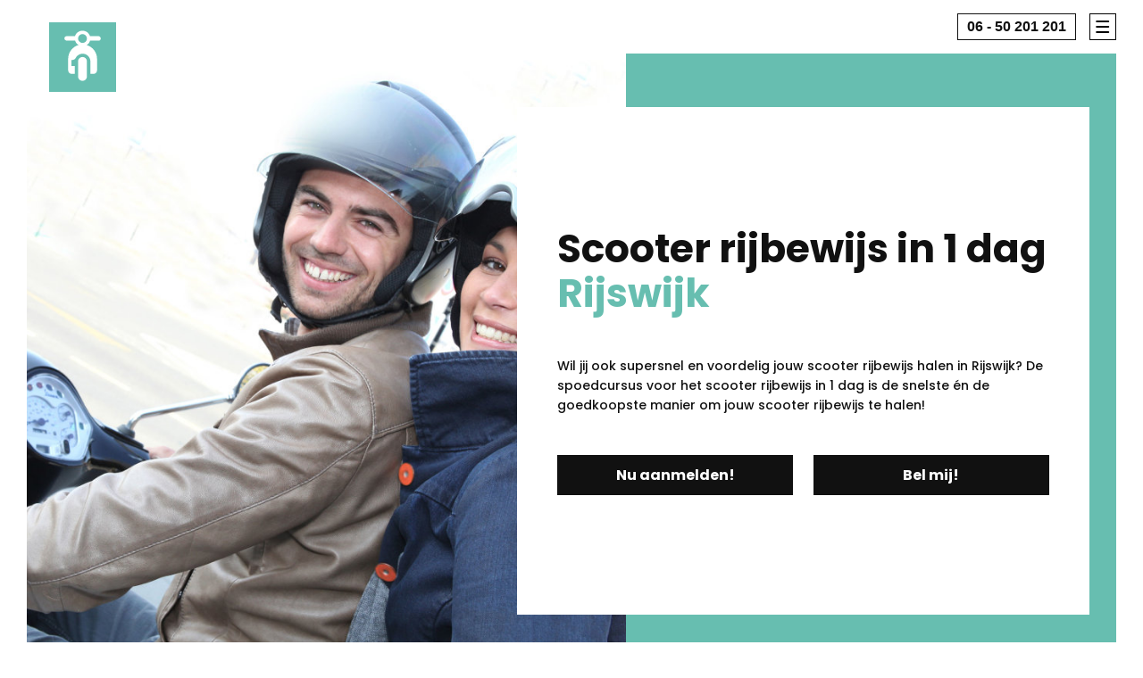

--- FILE ---
content_type: text/html; charset=UTF-8
request_url: https://www.scooterrijbewijsin1dagrijswijk.nl/scooterrijles-rijswijk
body_size: 3549
content:
<!doctype html>
<html lang="nl">

<head>
<title>Scooter Rijbewijs in 1 Dag Rijswijk</title>
<meta name="Description" content="Scooter Rijbewijs in 1 Dag Rijswijk is de snelste en goedkoopste manier om je scooter rijbewijs te halen!" />
<meta name="robots" content="index,follow" />
<meta name="revisit-after" content="1 month" />
<meta name="viewport" content="width=device-width, initial-scale=1">
<meta charset="UTF-8" />
<link rel="canonical" href="https://www.scooterrijbewijsin1dagrijswijk.nl" />
<link rel="stylesheet" href="https://fonts.googleapis.com/css2?family=Poppins:wght@400;500;700&display=swap" />
<link rel="stylesheet" href="https://www.scooterrijbewijsin1dagrijswijk.nl/inc/css/style.min.css" type="text/css" />
<script type="text/javascript" src="https://www.scooterrijbewijsin1dagrijswijk.nl/inc/js/functions.min.js"></script>
<script src="https://www.google.com/recaptcha/api.js?render=6LfiRwoaAAAAAEpj1VOS8pNdmakay3HWAB9Le54w"></script>
<script>
  grecaptcha.ready(() => {
    grecaptcha.execute('6LfiRwoaAAAAAEpj1VOS8pNdmakay3HWAB9Le54w', { action: 'contact' }).then(token => {
      document.querySelector('#recaptchaResponse').value = token;
    });
  });
</script>
<link rel="icon" href="https://www.scooterrijbewijsin1dagrijswijk.nl/img/branding/favicon.png" sizes="512x512" />
<link rel="apple-touch-icon" href="https://www.scooterrijbewijsin1dagrijswijk.nl/img/branding/favicon.png" />
<meta property="og:locale" content="nl_NL" />
<meta property="og:type" content="website" />
<meta property="og:title" content="Scooter Rijbewijs in 1 Dag Rijswijk" />
<meta property="og:description" content="Scooter Rijbewijs in 1 Dag Rijswijk is de snelste en goedkoopste manier om je scooter rijbewijs te halen!" />
<meta property="og:url" content="https://www.scooterrijbewijsin1dagrijswijk.nl" />
<meta property="og:site_name" content="Scooter Rijbewijs in 1 Dag Rijswijk" />
<meta property="og:image" content="https://www.scooterrijbewijsin1dagrijswijk.nl/img/branding/favicon.png" sizes="512x512" />
<meta property="og:image:width" content="512" />
<meta property="og:image:height" content="512" />
</head>

<body class="bg_1">

<header id="header" role="banner"><div class="pos">
 <div id="logo"><a rel="nofollow" href="https://www.scooterrijbewijsin1dagrijswijk.nl"><svg width="90" height="90" version="1.1" viewBox="0 0 23.81 23.81" xmlns="http://www.w3.org/2000/svg"><g transform="translate(169.1 -18.33)"><path transform="matrix(.2646 0 0 .2646 -169.1 18.33)" d="m44.85 11.25c-4.737 0-8.734 3.108-10.07 7.4h-11.25c-1.628 0-2.959 1.333-2.959 2.961 0 1.628 1.331 2.961 2.959 2.961h11.4c0.7401 2.516 2.369 4.59 4.59 5.922-7.994 2.368-13.92 9.768-13.92 18.5v15.54c0 2.664 2.22 4.885 4.885 4.885h3.998v-10.54h-4.369v-8.092c2.648 0 4.435-0.8506 5.381-2.533 1.688-3.565 5.316-6.057 9.498-6.057 5.773 0 10.51 4.739 10.51 10.51v16.71h3.996c2.665 0 4.887-2.22 4.887-4.885v-15.39c0-8.734-5.922-16.28-13.92-18.5 2.22-1.332 3.848-3.405 4.588-5.922h11.4c1.628 0 2.959-1.333 2.959-2.961-0.1478-1.776-1.479-3.109-3.107-3.109h-11.4c-1.332-4.293-5.329-7.4-10.07-7.4zm0 4.588c3.257 0 5.92 2.665 5.92 5.922 0.1482 3.257-2.515 5.922-5.92 5.922-3.257 0-5.92-2.665-5.92-5.922 0-3.257 2.663-5.922 5.92-5.922zm0 30.8c-3.257 0-5.922 2.665-5.922 5.922v20.27c0 3.257 2.665 5.92 5.922 5.92 3.257 0 5.922-2.663 5.922-5.92v-20.27c0-3.257-2.665-5.922-5.922-5.922z" fill="#fff"/></g></svg></a></div> 
 <nav id="nav_top" role="navigation"><div id="nav_tel"><a href="tel:0650201201">06 - 50 201 201</a></div><label id="nav_toggle" for="show_nav_main"><?xml version="1.0" encoding="UTF-8"?><svg version="1.1" viewBox="0 0 7.937 7.938" xmlns="http://www.w3.org/2000/svg"><g transform="translate(-209.2 -33.07)"><path transform="matrix(.2646 0 0 .2646 209.2 33.07)" d="m0 0v30h30v-30h-30zm1 1h28v28h-28v-28z" stop-color="#000000" stroke-width=".6981"/><g transform="translate(-221.1 70.08)"><rect x="432.2" y="-33.31" width="3.969" height=".5292" ry=".2646"/><rect x="432.2" y="-31.72" width="3.969" height=".5292" ry=".2646"/><rect x="432.2" y="-34.89" width="3.969" height=".5292" ry=".2646"/></g></g></svg></label><input type="checkbox" id="show_nav_main" /><div id="nav_overlay"><ul><li><a href="https://www.scooterrijbewijsin1dagrijswijk.nl">Home</a></li><li><a href="https://www.scooterrijbewijsin1dagrijswijk.nl/info">Informatie</a></li><li><a href="https://www.scooterrijbewijsin1dagrijswijk.nl/scooterrijles">Rijles &amp; examen</a></li><li><a href="https://www.scooterrijbewijsin1dagrijswijk.nl/theorie">Theorie</a></li><li><a href="https://www.scooterrijbewijsin1dagrijswijk.nl/faq">FAQ</a></li><li><a href="https://www.scooterrijbewijsin1dagrijswijk.nl/prijzen">prijzen</a></li><li><a href="https://www.scooterrijbewijsin1dagrijswijk.nl/aanmelden">Aanmelden</a></li><li><a href="https://www.scooterrijbewijsin1dagrijswijk.nl/belmij">Bel mij</a></li><li><a href="https://www.scooterrijbewijsin1dagrijswijk.nl/contact">Contact</a></li></ul></div></nav>
</div></header>

<main id="main" role="main">

<div id="hero">
 <div class="img"><picture><img src="/img/hero/scooterrijbewijs_1607524810.jpg" alt="Scooter Rijbewijs in 1 Dag Rijswijk" /></picture></div>
 <div class="intro"><div class="pos"><h1>Scooter rijbewijs in 1 dag <em>Rijswijk</em></h1><p>Wil jij ook supersnel en voordelig jouw scooter rijbewijs halen in Rijswijk? De spoedcursus voor het scooter rijbewijs in 1 dag is de snelste én de goedkoopste manier om jouw scooter rijbewijs te halen!</p><div class="call2action"><div class="button"><a rel="nofollow" href="https://www.scooterrijbewijsin1dagrijswijk.nl/aanmelden">Nu aanmelden!</a></div><div class="button"><a rel="nofollow" href="https://www.scooterrijbewijsin1dagrijswijk.nl/belmij">Bel mij!</a></div></div></div></div>
</div>

<article id="content"><div class="container_flex"><div class="col_flex"><h2>Haal je <em>scooter rijbewijs</em> in 1 dag <em>in Rijswijk</em></h2><p>Of je nu het scooter rijbewijs  in Rijswijk wilt gaan halen om snel naar school, werk of sport te gaan of om lekker te gaan touren, scooter rijden doe je altijd met plezier! Geniet van het heerlijke vrije gevoel wat scooter rijden je geeft!</p><p>Wil je snel en voordelig het <a href="https://www.scooterrijbewijsin1dagrijswijk.nl/rijles">scooter rijbewijs</a> gaan halen? Dan hoef je nu niet meer verder naar een voordelige scooter rijschool te zoeken! Ook bij jouw in de buurt kun je via <a rel="nofollow" href="https://www.scooterrijbewijsin1dagrijswijk.nl">Scooter Rijbewijs in 1 Dag Rijswijk</a> een dagopleiding voor het scooter rijbewijs volgen.</p><p>De spoedcursus voor het scooter rijbewijs in 1 dag Rijswijk is de snelste en <a href="https://www.scooterrijbewijsin1dagrijswijk.nl/kosten">goedkoopste</a> manier om je scooter scooter te halen en biedt met circa 90% de hoogste slaagkans. Kies dus altijd voor onze kwaliteit en ervaring!</p></div><div class="col_flex"><div class="shadow"><picture class="imgtop animated"><img loading="lazy" src="https://www.scooterrijbewijsin1dagrijswijk.nl/img/page/scooterrijbewijs_home_1.jpg" alt="Scooter Rijbewijs in 1 Dag Rijswijk" /></picture></div></div><div class="col_flex"><h2>Scooter rijlessen, theoriecursus en examens voor <em>één vaste prijs!</em></h2><p>Bij <a rel="nofollow" href="https://www.scooterrijbewijsin1dagrijswijk.nl">Scooter Rijbewijs in 1 Dag Rijswijk</a> weet je vooraf exact waar je aan toe bent. Als je het scooter rijbewijs AM snel in 1 dag wilt halen, betaal je altijd een <a href="https://www.scooterrijbewijsin1dagrijswijk.nl/kosten">voordelige prijs</a> voor het rijlespakket.</p><p>Inbegrepen in het rijlespakket zijn de afgesproken scooter rijlessen, eventueel de <a href="https://www.scooterrijbewijsin1dagrijswijk.nl/theorie">beste theoriecursus</a> met alle CBR gestelde examenvragen inclusief het theorie-examen met garantie, en het praktijkexamen met eventueel examen garantie (meerprijs &euro; 75,00)!</p><p>Je kunt je dan ook volledig concentreren op het versneld halen van je scooter rijbewijs in 1 dag in Rijswijk en een complete dagcursus op maat volgen voor &euro; 440,00 inclusief rijlessen van 50 minuten en het praktijkexamen AM.</p></div><div class="col_flex"><div class="shadow"><picture class="imgtop animated"><img loading="lazy" src="https://www.scooterrijbewijsin1dagrijswijk.nl/img/page/scooterrijbewijs_home_2.jpg" alt="Scooter Rijbewijs in 1 Dag Rijswijk" /></picture></div></div></div></article>
<aside>
<div id="c2a_aside">
<div id="c2a_aside_aanmelden"><a class="button" rel="nofollow" href="https://www.scooterrijbewijsin1dagrijswijk.nl/aanmelden">Nu aanmelden!</a></div>
<div id="c2a_aside_belmij"><a class="button" rel="nofollow" href="https://www.scooterrijbewijsin1dagrijswijk.nl/belmij">Bel mij!</a></div>
</div>

</aside>

</main>

<footer id="footer"><div id="footer_bottom"><ul><li><a href="https://www.scooterrijbewijsin1dag.nl">Scooter Rijbewijs in 1 Dag</a><li><a href="https://www.bromfiets-rijbewijsin1dag.nl">Bromfiets Rijbewijs in 1 Dag</a><li><a rel="nofollow" href="https://www.scooterrijbewijsin1dagrijswijk.nl/disclaimer">Disclaimer</a></li><li><a rel="nofollow" target="_blank" href="https://www.scooterrijbewijsin1dagrijswijk.nl/voorwaarden.pdf">Voorwaarden</a></li></ul><ul><li><a href="https://www.scooterrijbewijsin1dagrijswijk.nl/scooterrijles-den-haag">scooterrijles Den Haag</a></li><li><a href="https://www.scooterrijbewijsin1dagrijswijk.nl/scooterrijles-delft">scooterrijles Delft</a></li><li><a href="https://www.scooterrijbewijsin1dagrijswijk.nl/scooterrijles-delfgauw">scooterrijles Delfgauw</a></li><li><a href="https://www.scooterrijbewijsin1dagrijswijk.nl/scooterrijles-leidschendam">scooterrijles Leidschendam</a></li><li><a href="https://www.scooterrijbewijsin1dagrijswijk.nl/scooterrijles-leidschenveen">scooterrijles Leidschenveen</a></li><li><a href="https://www.scooterrijbewijsin1dagrijswijk.nl/scooterrijles-monster">scooterrijles Monster</a></li><li><a href="https://www.scooterrijbewijsin1dagrijswijk.nl/scooterrijles-naaldwijk">scooterrijles Naaldwijk</a></li><li><a href="https://www.scooterrijbewijsin1dagrijswijk.nl/scooterrijles-nootdorp">scooterrijles Nootdorp</a></li><li><a href="https://www.scooterrijbewijsin1dagrijswijk.nl/scooterrijles-rijswijk">scooterrijles Rijswijk</a></li><li><a href="https://www.scooterrijbewijsin1dagrijswijk.nl/scooterrijles-voorburg">scooterrijles Voorburg</a></li><li><a href="https://www.scooterrijbewijsin1dagrijswijk.nl/scooterrijles-voorschoten">scooterrijles Voorschoten</a></li><li><a href="https://www.scooterrijbewijsin1dagrijswijk.nl/scooterrijles-wassenaar">scooterrijles Wassenaar</a></li><li><a href="https://www.scooterrijbewijsin1dagrijswijk.nl/scooterrijles-wateringen">scooterrijles Wateringen</a></li><li><a href="https://www.scooterrijbewijsin1dagrijswijk.nl/scooterrijles-ypenburg">scooterrijles Ypenburg</a></li></ul><ul><li><a href="https://www.scooterrijbewijsin1dag.nl">Scooter Rijbewijs in 1 Dag</a></li><li><a href="https://www.scooterrijbewijsin1dagalkmaar.nl">Scooter Rijbewijs in 1 Dag Alkmaar</a></li><li><a href="https://www.scooterrijbewijsin1dagalmere.nl">Scooter Rijbewijs in 1 Dag Almere</a></li><li><a href="https://www.scooterrijbewijsin1dagamstelveen.nl">Scooter Rijbewijs in 1 Dag Amstelveen</a></li><li><a href="https://www.scooterrijbewijsin1dagamsterdam.nl">Scooter Rijbewijs in 1 Dag Amsterdam</a></li><li><a href="https://www.scooterrijbewijsin1dagbarendrecht.nl">Scooter Rijbewijs in 1 Dag Barendrecht</a></li><li><a href="https://www.scooterrijbewijsin1dagbrunssum.nl">Scooter Rijbewijs in 1 Dag Brunssum</a></li><li><a href="https://www.scooterrijbewijsin1dagcapelleaandenijssel.nl">Scooter Rijbewijs in 1 Dag Capelle aan den IJssel</a></li><li><a href="https://www.scooterrijbewijsin1dagdelft.nl">Scooter Rijbewijs in 1 Dag Delft</a></li><li><a href="https://www.scooterrijbewijsin1dagdenhaag.nl">Scooter Rijbewijs in 1 Dag Den Haag</a></li><li><a href="https://www.scooterrijbewijsin1dagdordrecht.nl">Scooter Rijbewijs in 1 Dag Dordrecht</a></li><li><a href="https://www.scooterrijbewijsin1dageindhoven.nl">Scooter Rijbewijs in 1 Dag Eindhoven</a></li><li><a href="https://www.scooterrijbewijsin1daggeleen.nl">Scooter Rijbewijs in 1 Dag Geleen</a></li><li><a href="https://www.scooterrijbewijsin1daggouda.nl">Scooter Rijbewijs in 1 Dag Gouda</a></li><li><a href="https://www.scooterrijbewijsin1daghaarlem.nl">Scooter Rijbewijs in 1 Dag Haarlem</a></li><li><a href="https://www.scooterrijbewijsin1dagheerlen.nl">Scooter Rijbewijs in 1 Dag Heerlen</a></li><li><a href="https://www.scooterrijbewijsin1daghelmond.nl">Scooter Rijbewijs in 1 Dag Helmond</a></li><li><a href="https://www.scooterrijbewijsin1daghoensbroek.nl">Scooter Rijbewijs in 1 Dag Hoensbroek</a></li><li><a href="https://www.scooterrijbewijsin1daghoofddorp.nl">Scooter Rijbewijs in 1 Dag Hoofddorp</a></li><li><a href="https://www.scooterrijbewijsin1daghoogvliet.nl">Scooter Rijbewijs in 1 Dag Hoogvliet</a></li><li><a href="https://www.scooterrijbewijsin1daghoorn.nl">Scooter Rijbewijs in 1 Dag Hoorn</a></li><li><a href="https://www.scooterrijbewijsin1dagkerkrade.nl">Scooter Rijbewijs in 1 Dag Kerkrade</a></li><li><a href="https://www.scooterrijbewijsin1dagleiden.nl">Scooter Rijbewijs in 1 Dag Leiden</a></li><li><a href="https://www.scooterrijbewijsin1dagleusden.nl">Scooter Rijbewijs in 1 Dag Leusden</a></li><li><a href="https://www.scooterrijbewijsin1daglimburg.nl">Scooter Rijbewijs in 1 Dag Limburg</a></li><li><a href="https://www.scooterrijbewijsin1dagmaastricht.nl">Scooter Rijbewijs in 1 Dag Maastricht</a></li><li><a href="https://www.scooterrijbewijsin1dagnoordholland.nl">Scooter Rijbewijs in 1 Dag Noord-Holland</a></li><li><a href="https://www.scooterrijbewijsin1dagnoordwijk.nl">Scooter Rijbewijs in 1 Dag Noordwijk</a></li><li><a href="https://www.scooterrijbewijsin1dagpapendrecht.nl">Scooter Rijbewijs in 1 Dag Papendrecht</a></li><li><a href="https://www.scooterrijbewijsin1dagparkstad.nl">Scooter Rijbewijs in 1 Dag Parkstad</a></li><li><a href="https://www.scooterrijbewijsin1dagridderkerk.nl">Scooter Rijbewijs in 1 Dag Ridderkerk</a></li><li><a href="https://www.scooterrijbewijsin1dagrijswijk.nl">Scooter Rijbewijs in 1 Dag Rijswijk</a></li><li><a href="https://www.scooterrijbewijsin1dagroermond.nl">Scooter Rijbewijs in 1 Dag Roermond</a></li><li><a href="https://www.scooterrijbewijsin1dagrotterdam.nl">Scooter Rijbewijs in 1 Dag Rotterdam</a></li><li><a href="https://www.scooterrijbewijsin1dagschiedam.nl">Scooter Rijbewijs in 1 Dag Schiedam</a></li><li><a href="https://www.scooterrijbewijsin1dagsittard.nl">Scooter Rijbewijs in 1 Dag Sittard</a></li><li><a href="https://www.scooterrijbewijsin1dagspijkenisse.nl">Scooter Rijbewijs in 1 Dag Spijkenisse</a></li><li><a href="https://www.scooterrijbewijsin1dagvalkenswaard.nl">Scooter Rijbewijs in 1 Dag Valkenswaard</a></li><li><a href="https://www.scooterrijbewijsin1dagvenlo.nl">Scooter Rijbewijs in 1 Dag Venlo</a></li><li><a href="https://www.scooterrijbewijsin1dagvenray.nl">Scooter Rijbewijs in 1 Dag Venray</a></li><li><a href="https://www.scooterrijbewijsin1dagvlaardingen.nl">Scooter Rijbewijs in 1 Dag Vlaardingen</a></li><li><a href="https://www.scooterrijbewijsin1dagvoorburg.nl">Scooter Rijbewijs in 1 Dag Voorburg</a></li><li><a href="https://www.scooterrijbewijsin1dagweert.nl">Scooter Rijbewijs in 1 Dag Weert</a></li><li><a href="https://www.scooterrijbewijsin1dagzaandam.nl">Scooter Rijbewijs in 1 Dag Zaandam</a></li><li><a href="https://www.scooterrijbewijsin1dagzoetermeer.nl">Scooter Rijbewijs in 1 Dag Zoetermeer</a></li><li><a href="https://www.scooterrijbewijsin1dagzuidholland.nl">Scooter Rijbewijs in 1 Dag Zuid-Holland</a></li><li><a href="https://www.scooterrijbewijsin1dagzwijndrecht.nl">Scooter Rijbewijs in 1 Dag Zwijndrecht</a></li></ul><p> This site is protected by reCAPTCHA and the Google <a href="https://policies.google.com/privacy">Privacy Policy</a> and <a href="https://policies.google.com/terms">Terms of Service</a> apply.</p></div></footer>

</body>
</html>

--- FILE ---
content_type: text/html; charset=utf-8
request_url: https://www.google.com/recaptcha/api2/anchor?ar=1&k=6LfiRwoaAAAAAEpj1VOS8pNdmakay3HWAB9Le54w&co=aHR0cHM6Ly93d3cuc2Nvb3RlcnJpamJld2lqc2luMWRhZ3JpanN3aWprLm5sOjQ0Mw..&hl=en&v=7gg7H51Q-naNfhmCP3_R47ho&size=invisible&anchor-ms=20000&execute-ms=30000&cb=mfxmjy1ba1a
body_size: 48335
content:
<!DOCTYPE HTML><html dir="ltr" lang="en"><head><meta http-equiv="Content-Type" content="text/html; charset=UTF-8">
<meta http-equiv="X-UA-Compatible" content="IE=edge">
<title>reCAPTCHA</title>
<style type="text/css">
/* cyrillic-ext */
@font-face {
  font-family: 'Roboto';
  font-style: normal;
  font-weight: 400;
  font-stretch: 100%;
  src: url(//fonts.gstatic.com/s/roboto/v48/KFO7CnqEu92Fr1ME7kSn66aGLdTylUAMa3GUBHMdazTgWw.woff2) format('woff2');
  unicode-range: U+0460-052F, U+1C80-1C8A, U+20B4, U+2DE0-2DFF, U+A640-A69F, U+FE2E-FE2F;
}
/* cyrillic */
@font-face {
  font-family: 'Roboto';
  font-style: normal;
  font-weight: 400;
  font-stretch: 100%;
  src: url(//fonts.gstatic.com/s/roboto/v48/KFO7CnqEu92Fr1ME7kSn66aGLdTylUAMa3iUBHMdazTgWw.woff2) format('woff2');
  unicode-range: U+0301, U+0400-045F, U+0490-0491, U+04B0-04B1, U+2116;
}
/* greek-ext */
@font-face {
  font-family: 'Roboto';
  font-style: normal;
  font-weight: 400;
  font-stretch: 100%;
  src: url(//fonts.gstatic.com/s/roboto/v48/KFO7CnqEu92Fr1ME7kSn66aGLdTylUAMa3CUBHMdazTgWw.woff2) format('woff2');
  unicode-range: U+1F00-1FFF;
}
/* greek */
@font-face {
  font-family: 'Roboto';
  font-style: normal;
  font-weight: 400;
  font-stretch: 100%;
  src: url(//fonts.gstatic.com/s/roboto/v48/KFO7CnqEu92Fr1ME7kSn66aGLdTylUAMa3-UBHMdazTgWw.woff2) format('woff2');
  unicode-range: U+0370-0377, U+037A-037F, U+0384-038A, U+038C, U+038E-03A1, U+03A3-03FF;
}
/* math */
@font-face {
  font-family: 'Roboto';
  font-style: normal;
  font-weight: 400;
  font-stretch: 100%;
  src: url(//fonts.gstatic.com/s/roboto/v48/KFO7CnqEu92Fr1ME7kSn66aGLdTylUAMawCUBHMdazTgWw.woff2) format('woff2');
  unicode-range: U+0302-0303, U+0305, U+0307-0308, U+0310, U+0312, U+0315, U+031A, U+0326-0327, U+032C, U+032F-0330, U+0332-0333, U+0338, U+033A, U+0346, U+034D, U+0391-03A1, U+03A3-03A9, U+03B1-03C9, U+03D1, U+03D5-03D6, U+03F0-03F1, U+03F4-03F5, U+2016-2017, U+2034-2038, U+203C, U+2040, U+2043, U+2047, U+2050, U+2057, U+205F, U+2070-2071, U+2074-208E, U+2090-209C, U+20D0-20DC, U+20E1, U+20E5-20EF, U+2100-2112, U+2114-2115, U+2117-2121, U+2123-214F, U+2190, U+2192, U+2194-21AE, U+21B0-21E5, U+21F1-21F2, U+21F4-2211, U+2213-2214, U+2216-22FF, U+2308-230B, U+2310, U+2319, U+231C-2321, U+2336-237A, U+237C, U+2395, U+239B-23B7, U+23D0, U+23DC-23E1, U+2474-2475, U+25AF, U+25B3, U+25B7, U+25BD, U+25C1, U+25CA, U+25CC, U+25FB, U+266D-266F, U+27C0-27FF, U+2900-2AFF, U+2B0E-2B11, U+2B30-2B4C, U+2BFE, U+3030, U+FF5B, U+FF5D, U+1D400-1D7FF, U+1EE00-1EEFF;
}
/* symbols */
@font-face {
  font-family: 'Roboto';
  font-style: normal;
  font-weight: 400;
  font-stretch: 100%;
  src: url(//fonts.gstatic.com/s/roboto/v48/KFO7CnqEu92Fr1ME7kSn66aGLdTylUAMaxKUBHMdazTgWw.woff2) format('woff2');
  unicode-range: U+0001-000C, U+000E-001F, U+007F-009F, U+20DD-20E0, U+20E2-20E4, U+2150-218F, U+2190, U+2192, U+2194-2199, U+21AF, U+21E6-21F0, U+21F3, U+2218-2219, U+2299, U+22C4-22C6, U+2300-243F, U+2440-244A, U+2460-24FF, U+25A0-27BF, U+2800-28FF, U+2921-2922, U+2981, U+29BF, U+29EB, U+2B00-2BFF, U+4DC0-4DFF, U+FFF9-FFFB, U+10140-1018E, U+10190-1019C, U+101A0, U+101D0-101FD, U+102E0-102FB, U+10E60-10E7E, U+1D2C0-1D2D3, U+1D2E0-1D37F, U+1F000-1F0FF, U+1F100-1F1AD, U+1F1E6-1F1FF, U+1F30D-1F30F, U+1F315, U+1F31C, U+1F31E, U+1F320-1F32C, U+1F336, U+1F378, U+1F37D, U+1F382, U+1F393-1F39F, U+1F3A7-1F3A8, U+1F3AC-1F3AF, U+1F3C2, U+1F3C4-1F3C6, U+1F3CA-1F3CE, U+1F3D4-1F3E0, U+1F3ED, U+1F3F1-1F3F3, U+1F3F5-1F3F7, U+1F408, U+1F415, U+1F41F, U+1F426, U+1F43F, U+1F441-1F442, U+1F444, U+1F446-1F449, U+1F44C-1F44E, U+1F453, U+1F46A, U+1F47D, U+1F4A3, U+1F4B0, U+1F4B3, U+1F4B9, U+1F4BB, U+1F4BF, U+1F4C8-1F4CB, U+1F4D6, U+1F4DA, U+1F4DF, U+1F4E3-1F4E6, U+1F4EA-1F4ED, U+1F4F7, U+1F4F9-1F4FB, U+1F4FD-1F4FE, U+1F503, U+1F507-1F50B, U+1F50D, U+1F512-1F513, U+1F53E-1F54A, U+1F54F-1F5FA, U+1F610, U+1F650-1F67F, U+1F687, U+1F68D, U+1F691, U+1F694, U+1F698, U+1F6AD, U+1F6B2, U+1F6B9-1F6BA, U+1F6BC, U+1F6C6-1F6CF, U+1F6D3-1F6D7, U+1F6E0-1F6EA, U+1F6F0-1F6F3, U+1F6F7-1F6FC, U+1F700-1F7FF, U+1F800-1F80B, U+1F810-1F847, U+1F850-1F859, U+1F860-1F887, U+1F890-1F8AD, U+1F8B0-1F8BB, U+1F8C0-1F8C1, U+1F900-1F90B, U+1F93B, U+1F946, U+1F984, U+1F996, U+1F9E9, U+1FA00-1FA6F, U+1FA70-1FA7C, U+1FA80-1FA89, U+1FA8F-1FAC6, U+1FACE-1FADC, U+1FADF-1FAE9, U+1FAF0-1FAF8, U+1FB00-1FBFF;
}
/* vietnamese */
@font-face {
  font-family: 'Roboto';
  font-style: normal;
  font-weight: 400;
  font-stretch: 100%;
  src: url(//fonts.gstatic.com/s/roboto/v48/KFO7CnqEu92Fr1ME7kSn66aGLdTylUAMa3OUBHMdazTgWw.woff2) format('woff2');
  unicode-range: U+0102-0103, U+0110-0111, U+0128-0129, U+0168-0169, U+01A0-01A1, U+01AF-01B0, U+0300-0301, U+0303-0304, U+0308-0309, U+0323, U+0329, U+1EA0-1EF9, U+20AB;
}
/* latin-ext */
@font-face {
  font-family: 'Roboto';
  font-style: normal;
  font-weight: 400;
  font-stretch: 100%;
  src: url(//fonts.gstatic.com/s/roboto/v48/KFO7CnqEu92Fr1ME7kSn66aGLdTylUAMa3KUBHMdazTgWw.woff2) format('woff2');
  unicode-range: U+0100-02BA, U+02BD-02C5, U+02C7-02CC, U+02CE-02D7, U+02DD-02FF, U+0304, U+0308, U+0329, U+1D00-1DBF, U+1E00-1E9F, U+1EF2-1EFF, U+2020, U+20A0-20AB, U+20AD-20C0, U+2113, U+2C60-2C7F, U+A720-A7FF;
}
/* latin */
@font-face {
  font-family: 'Roboto';
  font-style: normal;
  font-weight: 400;
  font-stretch: 100%;
  src: url(//fonts.gstatic.com/s/roboto/v48/KFO7CnqEu92Fr1ME7kSn66aGLdTylUAMa3yUBHMdazQ.woff2) format('woff2');
  unicode-range: U+0000-00FF, U+0131, U+0152-0153, U+02BB-02BC, U+02C6, U+02DA, U+02DC, U+0304, U+0308, U+0329, U+2000-206F, U+20AC, U+2122, U+2191, U+2193, U+2212, U+2215, U+FEFF, U+FFFD;
}
/* cyrillic-ext */
@font-face {
  font-family: 'Roboto';
  font-style: normal;
  font-weight: 500;
  font-stretch: 100%;
  src: url(//fonts.gstatic.com/s/roboto/v48/KFO7CnqEu92Fr1ME7kSn66aGLdTylUAMa3GUBHMdazTgWw.woff2) format('woff2');
  unicode-range: U+0460-052F, U+1C80-1C8A, U+20B4, U+2DE0-2DFF, U+A640-A69F, U+FE2E-FE2F;
}
/* cyrillic */
@font-face {
  font-family: 'Roboto';
  font-style: normal;
  font-weight: 500;
  font-stretch: 100%;
  src: url(//fonts.gstatic.com/s/roboto/v48/KFO7CnqEu92Fr1ME7kSn66aGLdTylUAMa3iUBHMdazTgWw.woff2) format('woff2');
  unicode-range: U+0301, U+0400-045F, U+0490-0491, U+04B0-04B1, U+2116;
}
/* greek-ext */
@font-face {
  font-family: 'Roboto';
  font-style: normal;
  font-weight: 500;
  font-stretch: 100%;
  src: url(//fonts.gstatic.com/s/roboto/v48/KFO7CnqEu92Fr1ME7kSn66aGLdTylUAMa3CUBHMdazTgWw.woff2) format('woff2');
  unicode-range: U+1F00-1FFF;
}
/* greek */
@font-face {
  font-family: 'Roboto';
  font-style: normal;
  font-weight: 500;
  font-stretch: 100%;
  src: url(//fonts.gstatic.com/s/roboto/v48/KFO7CnqEu92Fr1ME7kSn66aGLdTylUAMa3-UBHMdazTgWw.woff2) format('woff2');
  unicode-range: U+0370-0377, U+037A-037F, U+0384-038A, U+038C, U+038E-03A1, U+03A3-03FF;
}
/* math */
@font-face {
  font-family: 'Roboto';
  font-style: normal;
  font-weight: 500;
  font-stretch: 100%;
  src: url(//fonts.gstatic.com/s/roboto/v48/KFO7CnqEu92Fr1ME7kSn66aGLdTylUAMawCUBHMdazTgWw.woff2) format('woff2');
  unicode-range: U+0302-0303, U+0305, U+0307-0308, U+0310, U+0312, U+0315, U+031A, U+0326-0327, U+032C, U+032F-0330, U+0332-0333, U+0338, U+033A, U+0346, U+034D, U+0391-03A1, U+03A3-03A9, U+03B1-03C9, U+03D1, U+03D5-03D6, U+03F0-03F1, U+03F4-03F5, U+2016-2017, U+2034-2038, U+203C, U+2040, U+2043, U+2047, U+2050, U+2057, U+205F, U+2070-2071, U+2074-208E, U+2090-209C, U+20D0-20DC, U+20E1, U+20E5-20EF, U+2100-2112, U+2114-2115, U+2117-2121, U+2123-214F, U+2190, U+2192, U+2194-21AE, U+21B0-21E5, U+21F1-21F2, U+21F4-2211, U+2213-2214, U+2216-22FF, U+2308-230B, U+2310, U+2319, U+231C-2321, U+2336-237A, U+237C, U+2395, U+239B-23B7, U+23D0, U+23DC-23E1, U+2474-2475, U+25AF, U+25B3, U+25B7, U+25BD, U+25C1, U+25CA, U+25CC, U+25FB, U+266D-266F, U+27C0-27FF, U+2900-2AFF, U+2B0E-2B11, U+2B30-2B4C, U+2BFE, U+3030, U+FF5B, U+FF5D, U+1D400-1D7FF, U+1EE00-1EEFF;
}
/* symbols */
@font-face {
  font-family: 'Roboto';
  font-style: normal;
  font-weight: 500;
  font-stretch: 100%;
  src: url(//fonts.gstatic.com/s/roboto/v48/KFO7CnqEu92Fr1ME7kSn66aGLdTylUAMaxKUBHMdazTgWw.woff2) format('woff2');
  unicode-range: U+0001-000C, U+000E-001F, U+007F-009F, U+20DD-20E0, U+20E2-20E4, U+2150-218F, U+2190, U+2192, U+2194-2199, U+21AF, U+21E6-21F0, U+21F3, U+2218-2219, U+2299, U+22C4-22C6, U+2300-243F, U+2440-244A, U+2460-24FF, U+25A0-27BF, U+2800-28FF, U+2921-2922, U+2981, U+29BF, U+29EB, U+2B00-2BFF, U+4DC0-4DFF, U+FFF9-FFFB, U+10140-1018E, U+10190-1019C, U+101A0, U+101D0-101FD, U+102E0-102FB, U+10E60-10E7E, U+1D2C0-1D2D3, U+1D2E0-1D37F, U+1F000-1F0FF, U+1F100-1F1AD, U+1F1E6-1F1FF, U+1F30D-1F30F, U+1F315, U+1F31C, U+1F31E, U+1F320-1F32C, U+1F336, U+1F378, U+1F37D, U+1F382, U+1F393-1F39F, U+1F3A7-1F3A8, U+1F3AC-1F3AF, U+1F3C2, U+1F3C4-1F3C6, U+1F3CA-1F3CE, U+1F3D4-1F3E0, U+1F3ED, U+1F3F1-1F3F3, U+1F3F5-1F3F7, U+1F408, U+1F415, U+1F41F, U+1F426, U+1F43F, U+1F441-1F442, U+1F444, U+1F446-1F449, U+1F44C-1F44E, U+1F453, U+1F46A, U+1F47D, U+1F4A3, U+1F4B0, U+1F4B3, U+1F4B9, U+1F4BB, U+1F4BF, U+1F4C8-1F4CB, U+1F4D6, U+1F4DA, U+1F4DF, U+1F4E3-1F4E6, U+1F4EA-1F4ED, U+1F4F7, U+1F4F9-1F4FB, U+1F4FD-1F4FE, U+1F503, U+1F507-1F50B, U+1F50D, U+1F512-1F513, U+1F53E-1F54A, U+1F54F-1F5FA, U+1F610, U+1F650-1F67F, U+1F687, U+1F68D, U+1F691, U+1F694, U+1F698, U+1F6AD, U+1F6B2, U+1F6B9-1F6BA, U+1F6BC, U+1F6C6-1F6CF, U+1F6D3-1F6D7, U+1F6E0-1F6EA, U+1F6F0-1F6F3, U+1F6F7-1F6FC, U+1F700-1F7FF, U+1F800-1F80B, U+1F810-1F847, U+1F850-1F859, U+1F860-1F887, U+1F890-1F8AD, U+1F8B0-1F8BB, U+1F8C0-1F8C1, U+1F900-1F90B, U+1F93B, U+1F946, U+1F984, U+1F996, U+1F9E9, U+1FA00-1FA6F, U+1FA70-1FA7C, U+1FA80-1FA89, U+1FA8F-1FAC6, U+1FACE-1FADC, U+1FADF-1FAE9, U+1FAF0-1FAF8, U+1FB00-1FBFF;
}
/* vietnamese */
@font-face {
  font-family: 'Roboto';
  font-style: normal;
  font-weight: 500;
  font-stretch: 100%;
  src: url(//fonts.gstatic.com/s/roboto/v48/KFO7CnqEu92Fr1ME7kSn66aGLdTylUAMa3OUBHMdazTgWw.woff2) format('woff2');
  unicode-range: U+0102-0103, U+0110-0111, U+0128-0129, U+0168-0169, U+01A0-01A1, U+01AF-01B0, U+0300-0301, U+0303-0304, U+0308-0309, U+0323, U+0329, U+1EA0-1EF9, U+20AB;
}
/* latin-ext */
@font-face {
  font-family: 'Roboto';
  font-style: normal;
  font-weight: 500;
  font-stretch: 100%;
  src: url(//fonts.gstatic.com/s/roboto/v48/KFO7CnqEu92Fr1ME7kSn66aGLdTylUAMa3KUBHMdazTgWw.woff2) format('woff2');
  unicode-range: U+0100-02BA, U+02BD-02C5, U+02C7-02CC, U+02CE-02D7, U+02DD-02FF, U+0304, U+0308, U+0329, U+1D00-1DBF, U+1E00-1E9F, U+1EF2-1EFF, U+2020, U+20A0-20AB, U+20AD-20C0, U+2113, U+2C60-2C7F, U+A720-A7FF;
}
/* latin */
@font-face {
  font-family: 'Roboto';
  font-style: normal;
  font-weight: 500;
  font-stretch: 100%;
  src: url(//fonts.gstatic.com/s/roboto/v48/KFO7CnqEu92Fr1ME7kSn66aGLdTylUAMa3yUBHMdazQ.woff2) format('woff2');
  unicode-range: U+0000-00FF, U+0131, U+0152-0153, U+02BB-02BC, U+02C6, U+02DA, U+02DC, U+0304, U+0308, U+0329, U+2000-206F, U+20AC, U+2122, U+2191, U+2193, U+2212, U+2215, U+FEFF, U+FFFD;
}
/* cyrillic-ext */
@font-face {
  font-family: 'Roboto';
  font-style: normal;
  font-weight: 900;
  font-stretch: 100%;
  src: url(//fonts.gstatic.com/s/roboto/v48/KFO7CnqEu92Fr1ME7kSn66aGLdTylUAMa3GUBHMdazTgWw.woff2) format('woff2');
  unicode-range: U+0460-052F, U+1C80-1C8A, U+20B4, U+2DE0-2DFF, U+A640-A69F, U+FE2E-FE2F;
}
/* cyrillic */
@font-face {
  font-family: 'Roboto';
  font-style: normal;
  font-weight: 900;
  font-stretch: 100%;
  src: url(//fonts.gstatic.com/s/roboto/v48/KFO7CnqEu92Fr1ME7kSn66aGLdTylUAMa3iUBHMdazTgWw.woff2) format('woff2');
  unicode-range: U+0301, U+0400-045F, U+0490-0491, U+04B0-04B1, U+2116;
}
/* greek-ext */
@font-face {
  font-family: 'Roboto';
  font-style: normal;
  font-weight: 900;
  font-stretch: 100%;
  src: url(//fonts.gstatic.com/s/roboto/v48/KFO7CnqEu92Fr1ME7kSn66aGLdTylUAMa3CUBHMdazTgWw.woff2) format('woff2');
  unicode-range: U+1F00-1FFF;
}
/* greek */
@font-face {
  font-family: 'Roboto';
  font-style: normal;
  font-weight: 900;
  font-stretch: 100%;
  src: url(//fonts.gstatic.com/s/roboto/v48/KFO7CnqEu92Fr1ME7kSn66aGLdTylUAMa3-UBHMdazTgWw.woff2) format('woff2');
  unicode-range: U+0370-0377, U+037A-037F, U+0384-038A, U+038C, U+038E-03A1, U+03A3-03FF;
}
/* math */
@font-face {
  font-family: 'Roboto';
  font-style: normal;
  font-weight: 900;
  font-stretch: 100%;
  src: url(//fonts.gstatic.com/s/roboto/v48/KFO7CnqEu92Fr1ME7kSn66aGLdTylUAMawCUBHMdazTgWw.woff2) format('woff2');
  unicode-range: U+0302-0303, U+0305, U+0307-0308, U+0310, U+0312, U+0315, U+031A, U+0326-0327, U+032C, U+032F-0330, U+0332-0333, U+0338, U+033A, U+0346, U+034D, U+0391-03A1, U+03A3-03A9, U+03B1-03C9, U+03D1, U+03D5-03D6, U+03F0-03F1, U+03F4-03F5, U+2016-2017, U+2034-2038, U+203C, U+2040, U+2043, U+2047, U+2050, U+2057, U+205F, U+2070-2071, U+2074-208E, U+2090-209C, U+20D0-20DC, U+20E1, U+20E5-20EF, U+2100-2112, U+2114-2115, U+2117-2121, U+2123-214F, U+2190, U+2192, U+2194-21AE, U+21B0-21E5, U+21F1-21F2, U+21F4-2211, U+2213-2214, U+2216-22FF, U+2308-230B, U+2310, U+2319, U+231C-2321, U+2336-237A, U+237C, U+2395, U+239B-23B7, U+23D0, U+23DC-23E1, U+2474-2475, U+25AF, U+25B3, U+25B7, U+25BD, U+25C1, U+25CA, U+25CC, U+25FB, U+266D-266F, U+27C0-27FF, U+2900-2AFF, U+2B0E-2B11, U+2B30-2B4C, U+2BFE, U+3030, U+FF5B, U+FF5D, U+1D400-1D7FF, U+1EE00-1EEFF;
}
/* symbols */
@font-face {
  font-family: 'Roboto';
  font-style: normal;
  font-weight: 900;
  font-stretch: 100%;
  src: url(//fonts.gstatic.com/s/roboto/v48/KFO7CnqEu92Fr1ME7kSn66aGLdTylUAMaxKUBHMdazTgWw.woff2) format('woff2');
  unicode-range: U+0001-000C, U+000E-001F, U+007F-009F, U+20DD-20E0, U+20E2-20E4, U+2150-218F, U+2190, U+2192, U+2194-2199, U+21AF, U+21E6-21F0, U+21F3, U+2218-2219, U+2299, U+22C4-22C6, U+2300-243F, U+2440-244A, U+2460-24FF, U+25A0-27BF, U+2800-28FF, U+2921-2922, U+2981, U+29BF, U+29EB, U+2B00-2BFF, U+4DC0-4DFF, U+FFF9-FFFB, U+10140-1018E, U+10190-1019C, U+101A0, U+101D0-101FD, U+102E0-102FB, U+10E60-10E7E, U+1D2C0-1D2D3, U+1D2E0-1D37F, U+1F000-1F0FF, U+1F100-1F1AD, U+1F1E6-1F1FF, U+1F30D-1F30F, U+1F315, U+1F31C, U+1F31E, U+1F320-1F32C, U+1F336, U+1F378, U+1F37D, U+1F382, U+1F393-1F39F, U+1F3A7-1F3A8, U+1F3AC-1F3AF, U+1F3C2, U+1F3C4-1F3C6, U+1F3CA-1F3CE, U+1F3D4-1F3E0, U+1F3ED, U+1F3F1-1F3F3, U+1F3F5-1F3F7, U+1F408, U+1F415, U+1F41F, U+1F426, U+1F43F, U+1F441-1F442, U+1F444, U+1F446-1F449, U+1F44C-1F44E, U+1F453, U+1F46A, U+1F47D, U+1F4A3, U+1F4B0, U+1F4B3, U+1F4B9, U+1F4BB, U+1F4BF, U+1F4C8-1F4CB, U+1F4D6, U+1F4DA, U+1F4DF, U+1F4E3-1F4E6, U+1F4EA-1F4ED, U+1F4F7, U+1F4F9-1F4FB, U+1F4FD-1F4FE, U+1F503, U+1F507-1F50B, U+1F50D, U+1F512-1F513, U+1F53E-1F54A, U+1F54F-1F5FA, U+1F610, U+1F650-1F67F, U+1F687, U+1F68D, U+1F691, U+1F694, U+1F698, U+1F6AD, U+1F6B2, U+1F6B9-1F6BA, U+1F6BC, U+1F6C6-1F6CF, U+1F6D3-1F6D7, U+1F6E0-1F6EA, U+1F6F0-1F6F3, U+1F6F7-1F6FC, U+1F700-1F7FF, U+1F800-1F80B, U+1F810-1F847, U+1F850-1F859, U+1F860-1F887, U+1F890-1F8AD, U+1F8B0-1F8BB, U+1F8C0-1F8C1, U+1F900-1F90B, U+1F93B, U+1F946, U+1F984, U+1F996, U+1F9E9, U+1FA00-1FA6F, U+1FA70-1FA7C, U+1FA80-1FA89, U+1FA8F-1FAC6, U+1FACE-1FADC, U+1FADF-1FAE9, U+1FAF0-1FAF8, U+1FB00-1FBFF;
}
/* vietnamese */
@font-face {
  font-family: 'Roboto';
  font-style: normal;
  font-weight: 900;
  font-stretch: 100%;
  src: url(//fonts.gstatic.com/s/roboto/v48/KFO7CnqEu92Fr1ME7kSn66aGLdTylUAMa3OUBHMdazTgWw.woff2) format('woff2');
  unicode-range: U+0102-0103, U+0110-0111, U+0128-0129, U+0168-0169, U+01A0-01A1, U+01AF-01B0, U+0300-0301, U+0303-0304, U+0308-0309, U+0323, U+0329, U+1EA0-1EF9, U+20AB;
}
/* latin-ext */
@font-face {
  font-family: 'Roboto';
  font-style: normal;
  font-weight: 900;
  font-stretch: 100%;
  src: url(//fonts.gstatic.com/s/roboto/v48/KFO7CnqEu92Fr1ME7kSn66aGLdTylUAMa3KUBHMdazTgWw.woff2) format('woff2');
  unicode-range: U+0100-02BA, U+02BD-02C5, U+02C7-02CC, U+02CE-02D7, U+02DD-02FF, U+0304, U+0308, U+0329, U+1D00-1DBF, U+1E00-1E9F, U+1EF2-1EFF, U+2020, U+20A0-20AB, U+20AD-20C0, U+2113, U+2C60-2C7F, U+A720-A7FF;
}
/* latin */
@font-face {
  font-family: 'Roboto';
  font-style: normal;
  font-weight: 900;
  font-stretch: 100%;
  src: url(//fonts.gstatic.com/s/roboto/v48/KFO7CnqEu92Fr1ME7kSn66aGLdTylUAMa3yUBHMdazQ.woff2) format('woff2');
  unicode-range: U+0000-00FF, U+0131, U+0152-0153, U+02BB-02BC, U+02C6, U+02DA, U+02DC, U+0304, U+0308, U+0329, U+2000-206F, U+20AC, U+2122, U+2191, U+2193, U+2212, U+2215, U+FEFF, U+FFFD;
}

</style>
<link rel="stylesheet" type="text/css" href="https://www.gstatic.com/recaptcha/releases/7gg7H51Q-naNfhmCP3_R47ho/styles__ltr.css">
<script nonce="59N3oKBdfk9lfS3ZFtTS0A" type="text/javascript">window['__recaptcha_api'] = 'https://www.google.com/recaptcha/api2/';</script>
<script type="text/javascript" src="https://www.gstatic.com/recaptcha/releases/7gg7H51Q-naNfhmCP3_R47ho/recaptcha__en.js" nonce="59N3oKBdfk9lfS3ZFtTS0A">
      
    </script></head>
<body><div id="rc-anchor-alert" class="rc-anchor-alert"></div>
<input type="hidden" id="recaptcha-token" value="[base64]">
<script type="text/javascript" nonce="59N3oKBdfk9lfS3ZFtTS0A">
      recaptcha.anchor.Main.init("[\x22ainput\x22,[\x22bgdata\x22,\x22\x22,\[base64]/[base64]/bmV3IFpbdF0obVswXSk6Sz09Mj9uZXcgWlt0XShtWzBdLG1bMV0pOks9PTM/bmV3IFpbdF0obVswXSxtWzFdLG1bMl0pOks9PTQ/[base64]/[base64]/[base64]/[base64]/[base64]/[base64]/[base64]/[base64]/[base64]/[base64]/[base64]/[base64]/[base64]/[base64]\\u003d\\u003d\x22,\[base64]\\u003d\x22,\x22wrVvei0ow4wuw4zDnMOIC8Obw7LCphDDg0kIWlHDlsKENDtgw6/CrTfCr8KfwoQBRBvDmMO8D3PCr8O1PnQ/[base64]/Dh8OUwqfCl8KqwqHDhMOVV8KPwq0pUMKpw4AzwqfChy0/wpRmw5XDsTLDoi8/B8OENsOaTyllwrcaaMKKOMO5eQ5fFn7DhSnDlkTCvyvDo8OsUsOWwo3DqgZ8wpMtf8KIEQfCksOOw4RQQUVxw7I8w4ZcYMOEwrEIIlbDhyQ2wqdFwrQ0W1spw6nDtcO2R3/[base64]/CkT4pLnNVHC4rB8K9wpN0w58+wo/DgsOxKsKfOMO8w6HCvcOZfHLDnsKfw6vDszo6wo5Qw5vCq8KwOcKEEMOUDhh6wqVff8O5Hk4JwqzDuTzDjkZpwodKLDDDrcKzJWVGEgPDk8OswrM7P8KFw4HCmMObw4jDpwMLV2PCjMKswoHDtUAvwobDsMO3wpQmwo/DrMKxwonCrcKsRQkwwqLClmTDqE4ywpnCl8KHwoYNPMKHw4drGcKewqM/IMKbwrDClMKGaMO0IcKEw5fCjWHDm8KDw7oPXcOPOsKXVsOcw7nCmcODCcOiXDLDvjQRw4RBw7LDq8O7JcOoPMOjJsOaL1sYVS3CpwbCi8KkBy5Ow5gVw4fDhXFXKwLCkDFodsOKL8Olw5nDh8O1wo3CpALCj2rDmm9gw5nCpgrChMOswo3DrAXDq8K1wqdyw6d/[base64]/Ci8OtJA3DqcOxaMKvwo5hbsKjw6lANwLCsH3Cl0XDvHJvwoUuw5INZ8KDw58Jwp5zJDFJw6vCqi/DoUsvw5ReTAHCrcKnPQcvwosAbcKPdMOuwovDncKCeX4/wrs9wqcQBsOxw7oFEMOuw655UsKjwqsWT8O4woo5LcKACcOEPMKGG8OJUsONHyvCpsKQw7BSwrPDnBnCkl/Cl8KjwpRLIVchNgPCp8OSwozDuFPCisO9QMKNBg0gdMKHwoF8AsO/wrUob8Opwr1nbsOFcMOaw5kWL8K5X8OuwpvCpUZ8w7AgbmbDpWPCssKEw7XDrjkCJBjDosOuwpwFw7bCicKTw5TCvmLCvjspA0sMLsOFwoJXf8OBw7vCosOeZcKtNcKCwrQvwqPDgF3Du8OtaSgnKAjCr8K2GcO9w7fCocKub1HCvB/Drxlcw5bDkMKvw7kBwpnDjlzDk1TCgxZ9aGoXHsKQXsKBFsOpw6A8wqQ3LU7DnFYxw7BpMgbDhcOFwosbMcK1woFEaHt4w4FOw74pX8OMWhfDgDE5UsONGCRHacKswpwTw5/DpMO+RjfDvSDDsRXCmcOJbB7CosOewr3DoTvCosOuwp/[base64]/J8O3NcKcwoTCrQwBw7zCs8KwZcK8w4FDLsO9eSd+JWVzwolcwpdbPMOICVbDmRMjEsOJwonDmcK1w5opLxTDucOCFG5GKMK6wqPCq8Kpw5nCn8O3wovDpcOEw7jClFVhQcKBwo0pUXwMwqbDoFHDuMO/w7XDg8O4cMOmwonCnsKdwr3Cvy5kwr8pUcKVwoN8wqxPw77DjsO9GGHDklPDjCZlw4cBO8OWw4jDksKufMK4w7HCgMOGwq1HMinCk8KZwp3CqsKOZwDDugBWwozDmnAAworCt1nCgHVhfWJFVsO7BHlJBxHDr1/CmcOAwoLCs8ObBVHCnW/ChDMzDCLCrsOdw6Rdw5ZewrJSwpd3YBPCr3jDk8OtWsOqOsKvQWYhwoXChloOw4/ChFbCucOlYcOMbQvCoMOfwqjDjsKgw78jw6zCtMOswpHCt1phwptqGXrDiMKzw6zClcODfSdcZDomwrJ6UMOSwpxqGcO/wozDqsOUwqLDjsKLw7FpwqvCpcO2w4ZMw6hFwqTDkVMuccKnPkliwqbCucKXwqtZw5how7HDgCYCbcK8EcOQGR4/SV9RPn5kcFbCnx3DvFfCusKWwpVywpfDuMOaA2o/[base64]/[base64]/E8K5w5jDrmYYdMOBazRKw53DksKZwqoxw41kw6odw6rCtsO8EMO8T8OfwpArw77Dkl3Ck8OZMnl9UsOSMMK+VUpPd3vCnsOmDMKgw7gFJsKEwoNCwqdKwr5NScKJwrjClMOawrUqBsK0P8O6QU7CnsO+wo3CgMOHwrTChCJMPsKRwpfCmlBmw6DDj8OMUMOgw5/CvMOhT2lVw7TCpyRfwrbCkcOtfFVPDMOOWBjCpMOuwo/DiVwGFMK4UkjDm8OsLh8qXcKlbHlVwrHCoX01woV0AGrCiMOpwobDmMKew67DocOzL8KLw4PCjcKCEsOWw77Dq8KLwrTDrkM2D8OIwpTDp8Ouw4smNxBcdcOfw6/DvzZTw4pTw5DDt1F5wo3DkUzCnsK8w53DjcOJw4HCj8OcTcKQAcKtccKbw6FuwpZ3w59Cw7DClMOFw7Qte8KwdWrCvRfCnDDDnMKmwrPCpVzClcKpdRVwVybCugHDn8O9GMO8Y3DCpMKyI1kpGMO+al/CpsKZCMOCwq9jcn8Rw5nDj8Kvw7nDkj8rwqLDisK2MsKZC8K6XjfDlEZFdhjDiE/[base64]/[base64]/w5zCkgFdPMOFZG/[base64]/WsObwrhVwpfDk8OkwpLDqx/DtgXDo3XDuQHChMKZSEnDs8KYw7pvYlnDjRzChGrDrxXDjx8rwrvCv8KHCHU0wqIiw53DoMONwrUFUMK7QcKnwpkrwoU8RsKiw6LCnsOvw7tydsOsSQ/[base64]/Co8KHwoHCk0TChcONwqwLdsOgRMORd1Apw59kw4kjfHAZCMO1f2TCpRXCk8OmFgPCjinDnUAvO8OLwoTCo8O3w49hw6I8wpBWYcOuFMKyDcKnw4sEJcKZwoQzHBjCh8KTSMKbwrXCscOpHsKofw/CgkJ2w69OSx/Cr3ENe8OZwrLCvj3DkzN6dcO2RUXCiSrCgsOKZMOywrHDlHUAA8KtGsKdwqUowrvDo3fCtgcfwrDDnsKcC8K4B8Ojw7Q5w5tSbcKFOxYHwowiDgbDlsKRw5JVEcO4wp/DnV9yAcOrwq/[base64]/DpW15LMKJw7HCt8O/XybDncOrecOaw6rDvMKbPcO8esOMwpzDt1kfw49Pwq/DhzxPQMKmFCBUw7rDqXDCu8OhJsOmQ8OBwozDgMONZMO0wq7DuMK1w5JvdHdRwojCk8K0w7J6TcOYcMKiwq5hfsK5wpVUw6TCn8OMV8OPw5LDgMOtFmLDphrDv8OKw4DCg8KlZ3shM8KSdsOVwqgCwqgQEV0WIRhVwoLCqXvCtcKhfyXDr3/DhlQ4aD/CpwxEOsK0WsO3JjvCqVvDtsKJwp9bwoAdAifClMK3w4Y7In3Doi7DpmhfGMOdw5/DvTZew7/Ci8OgEl8fw6nCmcOXZFXCqjwFw61eJMKSU8Kcw4zChHjDsMK1w7jDu8K+wrpCb8OOwo3ClCY2w5vCk8OafC/[base64]/wr/[base64]/DnMKWFsKVwozDn8Omw4nCqUbDqXI5w4NoLsOcwoDCoMKyP8KOw4vDrcOtIQc/w6XDusOQCcKyIsKNwrMIacORFMKJw49fc8KWBAFcwp3CjMOgCTEuFsKtwo/DmkxeSwHDnsOUAMOvHHAXXTbDj8KnNGRrSHgcAsKQdVvDusOCXMOBM8OZw6LCrcO4LzrCt05xw4LDv8O+wrbDkMO3aRDDn3LDusOowrNGZinCmsOQw4/CiMOdJMKtw58rEGfDvFhtD0jDt8OkSETDg1PDkgdDwrlYcgLCnVQFw5nDhAkLwozCvMOQw53ChjbDksKVw69uw4HDkMK/w64Zw5FAwrLDhBLChcOhFFEJfsObFQExA8OQwoLCnsOYwo7CpMOBw4fDmcO9UT/CpMOOwpXDi8KtDxY+woUlMjEGGcO4MsOYdMOxwrJOw6BAFQ0WwpzDrHlswqEvw4HCmxYXwrXCncO4wqfCvn1mfjlMYQPCjcOALjoTwopSTMOOw4plDcOQf8K4w5LCpzrDqcOPwrjCrRJsw5nDgg/CjMKTXMKEw6PDlj15w41CNsOmw4MXMFvCuhZ3ZcOkw4jDrsOaw6/DtQR0wrxgPAHDiVLCv0DChcKRRx0swqPDosOiwqXDtsOFwpfCpMODOj/Cp8Kmw7TDskArwrXDlUXDkMOwWcKYwrnCkMKIeDDDvW3ClMKjEsKUwqzCoFxUw5fCkcOWw6l9KsKzP2zDqcKfNEVdw7jCuCAaWcOUwpd0SsKUw55IwoxJw4kYwrt5esK5w5XDnMKQwq7CgcO/L1/CsFbDuGfCpD5WwoDCtyskTMOaw7E9PsKiNyY5GjBnIsOHwqXDncKTw5HCs8K+dMOYOGI/[base64]/DuMOMAzTCnMOswrVCw4DCmsOgwo7Cj8Kww63CvcOpwpjCtsKBCcOhVMK1wpPCpFh7w7LCvSwKfcKXKgA6NcOcw6dLwrJow7fDpMOFHWViwpkAQ8O7wpNew7LCiEPCo2zDtiQmwqLDm1kow5oKF3/CslPDmcOMPsOZHgkvfsKxP8OXKgnDikjCpsKVVgjDsMOZwoTChiEvdMOwccOLw4ByYMKFwq7Dsk43wpvChsKdOBPDvU/CosKrw4nCjRvDolU8C8K0HQjDtlPDqMO/w7ACP8KmbhQ4RcO4w5vCminCpcK9O8OAw7XDkcKrwoI7dijCrk7DlTwaw6xxwqDDk8Ksw4HCv8KywpLDgCp+XsKed0gmQHvDoGYAwqDDonHCsmPDmMKjwqZUwppbMsKwJ8OCHcKFwqo6eC/[base64]/[base64]/Cmx3Cv0zCvUpbw5vDkAoldmkFIcOwYsKRw73Dl8KDAMOmwrMEDMOawq/Dg8KSw4nDj8KgwoHCrTHCn0jCj0FhMnjDny/[base64]/CmiNOwr9tw57Cm8K5w5HCtG3DpBwowr3CsMK9w50cwrfDmh8zwrjCulxHacOvF8Olw6dRw7Usw7rDqcOLOCV7w7d3w5HCj3rDknfDiU/DgUgrw59gQsKdREfDpDgYd141WsKGwrLDhBIvw6fDmsO/w57DpFpEf3kKw77DsGDDpV0HLh1ceMK1wq02V8Osw4/DtAsWNsOkwqnCg8KlbMKVKcOMwpxgdcO3WSYQY8OEw4DCrcKAwodew50hYXHCsB/[base64]/CqSDDjMOeL8OMd2bCkzFMfsKJw49yw7RRw7nCuMOxwrXDncKFKcOrPQzDk8OMw4rCrn9Uw6gwUMKKwqVIUsO/bGPDlkvDoQoDVcOmUmzDvcOtwqzCqR/CoizCqcKjGFxXwrLDgyrChXjDtzVIcMOXXcOOIh3DscOdw7LCucO5eyLCjzQrP8OOM8OpwrJ8w77Cv8KNKsO5w4jCjCzDuCPCkGgSTMK8CCZswovDhjJQTcKlwprCsUzCrhI8wqUpwqV5FhLDtU7DihLDk1bDsAHDrS/CscKtwqkxw6gDw4PCjGcZwoECwqrDqSLDusKGwo3DusOrT8KvwqU4WUJSwprCocKDw4csw5PCsMK0GCnDpVLDjEjCgMO9csO6w5V3w5RYwqV5w6EDwpglw57Cp8O2LMOxwpPDnsOndMK1T8KHNsKZE8Ohw53CinAPw6swwpg5w5vDjH7DkhnCmgnDpEjDmB/CjDsHflkuwqbCulXDvMKUCHQ2MgLCvsKuW3vDsBrDmxLCmcOPw4TDrsKJC2TDiDQJwq09w5p2wq19woIXTcKUKXZ2H2HCgcKkw6cnwoYtE8OBwqFGw7/Dty/CmMKpf8KCw6bCncOqIsKkwovCj8O3X8OQSMKxw5bDgsOjwrw9w4U0wp7Du3Ejw4jCpRbDiMKNwrtMwovCpMONUnzCrsOMSgXDi3nDuMKqOB3Dk8O0w6/DgwcGwrpRwqIEOsKYU05RXnY4wqxsw6DCq1ojEsKSOMKZKMKow4/CgMKKDA7CiMKpKsK+O8Oqw6Mdw54qw6zCk8O6w7Zxw5rDj8KWw7QLwpXCsGzDvAdZwr4Jwo9Xw4jDhgFyfsK/w6vDn8OTRFUtQMKsw7Vkw5XCmHo9wrzDh8OuwrvCqcK2woDCusK9J8KYwqFJwrJ6wrlCw5HChjUewpPCqVnDq3TDuwUKWsOcwpFFw5kMDMKdwqDDk8KzahnCswkVdz3CksOaCcKcwprDmzLChn4YXcKaw6xHw7hNaxolw6LCm8KLJcOAD8K6woJywp/Dn03DtMK6HgrDsSLCkMOew7QyYBjDsBBJwrwHwrMRGUPDtsOxw49iIirCo8KgVnXDsUIUwp3DmjLCsEjDoxYlwpPDgDDDul9bI2FSw7DCuQ3CvcKzWCNpQMOLLkTChcOKw7bDtBjChsKvDS1swrEVw4IMDiPChiLDu8Ozw4Idw7XCsj3Dlit5wp3DuVpzLmZjwp8/wpTCs8Obw4t5woREfcOhXEc0GxFAMX/CmsKFw5orw5EZwq/DtsK0PsKiXsKwJkfCpWrDj8O5Sl4kOT4Nw4lcHEjDrMKgZcKtwoXDm1zCsMKvwrnDj8Kdw47Dri7Cn8KIQ2vDmsKfwo7CqsK7w6jDgcOWO03CplPDlcOsw6HCp8OPTcK8w4PDqQAyEx8UdsOebAlSMcOuXcOVJkNrwrDChsOQScKNcGo/[base64]/Do8KsYSp+O8OEwqNCECclV8O8w6vDmSPDkcOIYMOmcMO5H8Kyw49+eHsrVT0FfwFnw7nDkEYtFHJ5w4pVw7s+w6jDriRzbjhzKGDCvMK3w4JZYycfN8O/w6DDoSfCq8KkCmjCuxBYCwpWwojCvAYUw48lNlXDusKjwr/CmhDCgR/ClywGwrDDucKYw5w5w4lleRXClcKlw7LDtMOIRsOEGcOqwoBTw7QXcxjDrsKmwpPCkw4Xd2zDtMOECcK1w5xzwoPCvAplEMOPMMKRU0/CuGApPkXCuXjDj8O8wqMdRsKuZMKgw5BXCsKDOMOAwr/Cs2XCv8OCw6szesO4QDF0CsOEw73CgcONw7/CsXkHw4dLwpPCg2YjchBzw5DDmAzCg1cfSGMdODltw73DtTpXEkhyUsKow6oMw7nChcOybcO4wqRgEMOtF8OKUANpw6PDixXDtMK9wrrChm/DvHPCtzcbShQBQgQZecKwwpRowrAcDxITwr7CiS9Hw6/CqVpywoInHlfCl2oMw53DjcKKw4lZHV/[base64]/[base64]/Dv0XDl13CnsKrwrgAGFPCrzIew6tcw6lXw4tKLcOdEwtlw7/CmMKrw6TCsjjDkAHCv2HCjVHCugVkQsOJGQcVDMKqwpvDojITw5bCojPDi8KHHsK7LXjDmMK2w7vCoT7DiAA4w4HClg08dElUw716OcObI8KUw7bCtFvChWLClcKSVcK/FCdhTwYRw5zDosKDw7TCsENcZwHDlQQDE8OHcCx2fgLDgn/DiDg8wpgVwqIUS8OowpBQw40GwpNgS8OHSU8eGQrCjAzCrTQrQiA5bg/[base64]/Dh8O1QsKpwrjDhsOyDsOKMcOiCXfDncKfeynDqsKjDsKGW0/CtMKnb8Ogw7YIesK5w57DtGguwo0keAg5wprDskHDr8ODwr/DpMKICg1fw4nDkMOZwrnCkX/Cpg0EwrB5U8OSRMOqwqXCqcKywrTCtFPClMOwUcKNesOUwoLChThMa0UoQMKySsObIcK/wojDn8Ogw6kowr1LwqnCplQYwqvDlh7DqULCr1jCpkgOw5HDucORGMK0woZPaTUDwrXCr8OifE/ChjNAwpUawrNdBMKfZX8LQ8KpPEHDozJAwp07wqXDncOxcsK7OcOMwqZ5w5fCqcKRe8KOcMKBTcOjFhQmwoDCg8OeKgnCkWrDpsKbe1scJw4CXiTCisKsZcKZw7dcTcKgw4wfMUTCkBvCm27CvXbCi8OWciHCocOmPcKNwrwXGsKLfRvCmMOQawQbd8O/HipFwpdYWMKuJ3TDqcO7wqjDnD9dXsKNfzI5woY3wqHCiMOEKMO3WsOIw4RUw4/DiMOAw6bCpncDG8KrwqJAwrXCt1cIw5jCiCXCvMKuw50xwrfDhFTDqBFFwoVRCsKbwq3Dkk3Dv8KMwozDm8Ohw7Q7DcOIwqQ/NcKfDcO0ZsOTw77CqAJ+wrJQXHF2EmoyZwvDscKHLgjDnMO8S8O5w5zCvkHDj8KtSkwvXMK/HB49SMKbK27DlVwfI8Kbwo7ChsK1AQvDrF/[base64]/[base64]/DhcK1w6V1C8KDKcOGwrYqw6d5wpd9w7Uiwq/[base64]/DpXLCuMONwoovSsOocsKMwqDCslHDrsOSw5oCwq04XMOAw4o/EMKkw5/CucOmwr7Cmn7ChsKswpRyw7YUwpJifcOlw7JRwrHCsjJYAlzDmMO9w54EQSQewp/[base64]/CsSHCtcKMw6oPJ0LChCXCgMO2w6HDpU0/M8Oew4ABw78WwpIQOh1MPTAHw4/[base64]/[base64]/[base64]/[base64]/DiWkKw4U6JcOralEuPcKZw4gTwpB9VFVgO8Osw50bVsK2WsKpVsO1IgHDqMOhw7NYw5DDk8O5w4XCscOQbA7DpMKqEMOSBcKtIXvDsA3Ds8Oaw53Cn8Opw6dbwqDDtsO/w5zCuMOtfn9yU8KfwpxXw5fCp15mXk3CqFYHZsOLw6rDlMOGw7AZWsKiOMO8KsK2w7jCokJkP8Oaw5fDkHXDm8KJaiYuwoXDgRUyWcOKV0fCrcKTw7QgwpBlwoPDnANvw4XDuMOlw5TDpGpIwrPDiMKCHVxHwq/ChsK4aMKAwqZRdWNpw78Lw6PDpnELw5HDmDZ6YnjDl3LChTnDr8K2AcOawrUdWwPCqzfDnA/Dmx/Din0awoVLw6Rlw73CiWTDtjTCscO2Sy/Cil3Dm8KdDcKnHC96FGrDhVg8wqnDoMKmw4LCtsOdwr/Dpx/CuGrDqlbDtiTDkMKgXMKEw5AKwrh+a0ddwqnCsE1qw4oJPHpMw491BcKtHijCjUpCwoEUfMKzB8KBwrkTw4fDjMOvdMOaLsODR1s/[base64]/Dr8OGFk0KwqvCk8KVZ8KPDEfDjBDCi8KnT8K/OsOpd8Otw5Qmw5zDj1NSw7I/SsOYw43DmMO8WiMQw6vChsOLXMKRW0AUwoVOdMOFwrBuX8Owb8OowqZMw4bDsW5CJcKfPcKMDGnDssONY8O2w6jCiDQxLyxMKGR1MysawrnDjQFCNcOBw6HDnsKVw6/DsMOaOMOkwqvDh8KxwoPDuzU9K8OXYVvDqcOVwo5Twr/DnMOVY8KjIxDDjBfCn2Rww6vCrMKdw7xQMm4/N8O+NlDClcOUwo3DkEFEUcOjTyTDoVNEw4DCocKUSTzDtG1Hw6LDjAXChggGJVPCpi40PysULsKyw4fDtRvDscKwcEoIwr5nwrDCtWU8HcOHGljDpzc1w47Cq282asOkw7vCuw5jcD/CtcK/WhkqfwvClHRWwrt3w7I1Wnkbw71jDMOSdsKFHy9BPn0MwpHDnsOwWDXDoHkjEzLDvXlnccKPC8KYw6xTXlhbw64ow6nCuBHChMKSwq98ZUfDg8KFUXDChRwnw4EpJD1pKxVcwq3DncOmw7nCgcKSw6/[base64]/CriNLw4/Dj8Kfw5FOW8OmwpPDucKWwqLDskbCoz1cdhTCv8K5UAczwqNcwpFAw5HDhglAGsKmSWAXPV3CusOVwrPDsmluwoItNk4DDjxSw5V5IAkVw5d8w7cSXDxPwrLDnMKhw5TCv8KYwoxtCcOuwr/[base64]/DrCLCj8OCw5DDnXvDrnAkKy/DisOLw4ssw4jDhXbCvcOXfMKrI8K4w7/Cs8Kyw7VTwqfCkRHCnsK0w7jCvU7CnsOpKMOmSMOBbBXDtsKbT8KqfE5lwqpMw53Dsk7Cl8O6w5FOwrAmQHR4w4/Dt8Opw5nDvMOcwrPDtMKbw4YVwppnFMKuU8KWw5jDr8Khw7/[base64]/GUzDssKVIQDCn8KbVC/Cjw3DnsO9OzXDrDHDucOQwp5IO8OvHcOeAcK4XjjDgsO4EsOCI8OoScKawpbDisKkUDhww4TCosKeCUjCi8O3GMKhf8OZwp1Mwr5MTcKhw4zDrcOVQMO7KyzChBjCmcOuwrsqwoZSw5Fswp/CtkPDk1rCgyXCoBDDqcO7bsO6wpnCgsOpwqXDmcO/w7DDsnElb8OAV3LCtCovw5jCr1l/wqZkZlvDpB7CnFbDusOaUcOzVsOfTsO6NkdzDC4GwrB7A8OAw67Cqmc3w6kpw6TDocK/VcKww5lRw7vDvRLCgzwFVBPDj0vCmCA8w7l8wrJWUlbDnsO9w5DCrcKLw4gXw63DnsOow6QCwpEsTsK6C8OYEMKLRsObw4/CgcOKw7/Dp8KTJEAfCAF4wr7CvcKyMwnCuGR7VMOiJ8O8wqHCpcKwAsKIQcKVwpfCosO+w4XDkcKWIyxMwrt7w6kRbsKIPMOifsOtw4lGM8OuCknCuw/[base64]/Cr0guwrnCvRlcw43DsDApwrsmwqNGBnbCtMOOC8ODw6lzwofCm8Kjw4rChkTDpcKXU8KFw6LDqMOJQMK8woLDtnLDm8OyOATDqiEdJ8O2wojCu8O8NE0/w4x4woUUQmQRSsOhwovDgsKyw6/CgUXCtMKGw4xOHGvCkcK/ZsOfwpvCrDdMwrnCkcO0w5h2HMO2w5lSbsKDK3rClsOdPzzDrWXCuAvCgwjDpMOBw7cZwpPCrXx1CXh8w7DDm0DCpVR+J2EtAsOAfMKSbzDDocOqOS03IyDDnmPDjsO9w4IJwrTDjMKhw6o+wqYuw7zCiV/DgMKkF3LCuHPCjDMOwpbDhsKzw6VDf8O+w5bCj2Jhw5zCksKNw4IRw7/CiDhbFMKUbx7Du8K3ZsO9w5www6sjPkbCvMKMLy3DsGdywq1tVcOXwqTCoAHDlsKxw4dMw6XDikcswrkawqzDognCkXTDn8KDw5nDuz/DmsKhwqjClcOjwr1Gw7fDohUXckdJwr9DWMKhZMKaLcOKwr1wbS/[base64]/w7PDsMOQTDbDn8KBcMK6wqTDg3ZEw448w5DDjcOuYFAqw53DuzANw5vDohDCun87Zm3CrsKqw57DrDBew7TDtsOKd31vw7zDsBElwq/CpEYFw7/[base64]/UMO1w7kmw6FGw49vw5obP8OHHSIWwrJaw4zCuMOYVlUZw4PCokoEBsKZw7XClMOGw7w4SGzDgMKIecOhTS3DknfDjQPDrsK/[base64]/ClXlow4PCpcKaOEJtG1PDsjQHb8KUwpvChkTCoizCv8O7w7TDmynCkV/CtMK1woDDo8KaeMOiwrlUKGwecUTCpGfCgkJzw4rDgMOMUQ4ePcOWwq/[base64]/bAxJaHQfQ8OKREAPw7vCtQvDkHjCqmLCosKew7/Dpk8LVTIww73Dh09Tw5lkw6ctRcO+bwHCjsKTAsKdwp1sQ8OHw6nCuMKyUhPClMKnwqUMw4zCncO7UFgcBcKkw5bDhcKNwrJ8B0l8UBkzwrTCuMKDwo3DkMK9eMOFBcOFwr7Dh8OXXEtcw6puw6tgSVpkw7vCpx7CsS9Ve8OVw5BOIVgxwpDChsKzIG/DqU8CUj1masOvZMKGwq/ClcOaw4wlVMOUwojDsMKZwqwIK2wXa8KNw4pxfcKkKivCmWDCsQM1ecKlwp3Dvl9AZkoFwqXDhUwAwq/CmykDbj8hFMOBYQZww4fCizzCocKPeMKOw53CsnpAwoU8YGsdDRLCqcOgwoxDwrDCn8KfMlVpRsK5RTjCknDDlcKDRWpwCjDCssOuBkF9dDUfwqAsw7jDkRjDgcOZBsOmW0vDt8OMMifDjcKlIBkxw47Cgl/[base64]/CvMOSwqbCg8KjwpLDqxXDkVcRwpN1wrbDrRrCv8K2IQoyZTR2w7JLMStQwrcde8K3Yl5QWQ7Dk8Kdw7zDnMK3wr8sw4p7woU/VBrDkEDCnMKsfh9ZwqV9UcOcdMKowqAbacKiw44Mw6FgDWkhw6kbw70TVMO7IU7CnTLCtCNpw77Dp8KHwofCnsKJw4/[base64]/[base64]/[base64]/DuGdYC8KZTFYCcWEqw4tRB8Kuw5jCg8OqcxkSw71OP8KFOMORwrILRHTCskk5RsKbej3DtcOxCsOvwopDOcKMw6bDnRo4w5MFwrhMbMKPMSzCp8OGFcKBw6/DscOTwphhGlLCngnCrRA3wpNQw6XCj8KGOGHDucKxbE3ChcKIGcK/BiPCuD9Jw6lTwpjChjYNF8O2MkRzw59cN8KawoPDrB7CiE7DvX3CncKXwq/CkMKEccOULFhdw54RfkhvEcOkJHvDvcKOLsKSwpNCARTCjhoLUQPDlMKcw7AIcsK/czdvw7Uiwromwo5owqHCmWbCtsOzPxsDNMO7ZsO5dcOeT1VNwq7DvRkWw65gbAvCncOFwrMgR21Ww5c6wqXCqsKxB8KsIDRwW1bCmsKVZ8OQQMOhalYrH0jDq8KzaMOJw73CjR/DkCcCYF7DoWExcyptw63DsRjClgTCtmfCicOEwr/[base64]/[base64]/[base64]/DrMKBS8ONw7XCnxnCvTHCvTUFwo8kCMO1wqzCrcOUw4/[base64]/DpMOxPhTDrG9BGETDgQbCp8KXwp/ClB/CisKAw5nCrWHCljfDnXEsXcOIH2QYPVrDlj14LHYIwpfCv8KnK11va2TCv8OHwoILEiIBBzbCt8Oew53Dt8Kqw5rCtj7DvMOXw4HCrHxgwqDDtcK/wpvCtMKsW3nDmsKww5t0w7w5w4PCgsOYw4R1w61qOQRDD8OSGynDpxnCqsObT8OEFsKww7LDvMOSK8Krw7B+GcOSO0HCrz0fw50+R8Occ8O3bFFAw7ZVN8KhCXLDrMKMHVDDtcK/FsOze3/ChlNeCj7CkjTCqydjasOlIn57w7XCjBPCrcOOw7MKw7Rtw5LCmMOcwp8FMFXDpsOUw7XCl2zDlcOyS8KBw7DDtWXCnEDDosOvw5bDsyB6H8KiPRjCoh/DuMOPw7HClS8SL2fCm2nDs8OHCcKCw4fDvSnDpknDhQBjw4PDqMKpSFPDmCQ6cE7DjsOvWMO2LUnDo2LDscK4e8OzE8OKwozCrXl3w6vCtcKxOy4Sw6bDkDTDpFN1wqFnwrzDmVxjNRHCpzfCmgE0MVzDlg/[base64]/wrI2w7/DiQ9Tw6pGd8Kcwq4oZmMrw6gNUMO+w5VdOcKQwrjDscOSwqFQwooawr5Xc04LMMOnwos5FsKBwoDDqsK1w7daAsO/[base64]/L8OEJsOLBcOOwoLCiMKMw5sxwoPDvzoyw6BjwqUFw6Qkw4zDgxbDohnDrcOEwqnCrkUEwr3CusObNXc9wrPDkkzCsgTDuU7Do2huwq0Gw74Hw6o3CSRzRURTCMOLKcOmwq0Zw4XCl3JsBTs5w6nCkcO/OsOpaU8ewr3DsMKcw5zDuMO0woUqw5HDjcK8D8KCw4rCkMK4QF4sw6vCsEzCpWDCkEvCpU7Cr2XCgy8NeW1HwqttwqDCtWl7wq3CuMO6wrDDt8O/[base64]/[base64]/DgMKpORDCt3EMwr3CpMKzw7Zwdh/Cny8qw7clwqTDsyRHZMObQCPDg8Kywp4sUystbcKLwqpWw5fCs8OEwqkbwpzDhyhpw4pRHsOOd8O/wr5fw7HDk8KiwoPDjGhaPyjDqEksCcOPw7fDu0gjK8K8BMK8wr/DnVNYNDXDh8K6AHrCrD8nD8OJw4rDh8KHM07DrUPCnMKiNMOAAGDDusO2OsOHwoXCoytJwqnCkMOfZMKLasO4wqHCuCFeRRvCjzrCqBFQw6IHw5DCosKPKcKIacKywpJOKExywrTCpsKKw7XCusKhwo14MxZoUMOJJcOOwrVabSNuwqp1w5/Dm8OdwpQSwo3DtQVCwr3CohUvw6/CpMOBQ3XDucOIwrB1wqXDsRbChlbDh8K7w7QUwqDClB/CjsOQw5JRDMKSXVLCh8Kmw6FIfMKUFsO8wpMaw54JIsO7wqVlw7URCjXCjjQUwptwZRXDnRVoAjjCkUrCnGMhwrQow4bDsFZEUMOXW8K8FwbCtMOfwqrCh1B0wo7DjMOzXMO/[base64]/Ci2cYwqHCuWRfw6jDo0rCjFbDhjfDu8Kew6cyw6bDqMOWMRzCu23DphdfF2fDp8ODw6rCm8O9G8Odw6g3woPDnzUpw4fComZiZsKuw63CnsK9FsK4wq8+wo7DtsOeXsKXwpnCojfCv8O/AXxcJTBwwoTCiTvCj8K9wph6w5DCksKuwr3CpcKGw7IoJxMPwpwRwo9eBgoCeMKvKFDCuBRVZ8O8wqUWw49WwoTCpibClcK8IUbCgcKNwrxDw74kHcKpwobCvnx4VcKTwrFlMnnCs1RAw4DDuR3DhcKGBMK5CcKEBMOiw5k/woDDp8KwJ8OKwq3ChMOISScswpY7wqjDvsOfScOxwqJmwoDDncOQwrs9aAXCksKVWcOLFMOpNXxdw7luRHM/wofDlsKlwqE4G8KNKsOvB8KywpbDqHLCqBx8w6XDusOrw6HDjCTCmnA+w4szdjjCqS5/Z8ODw4phw67DtsKJMUxHLsOyJ8OUw4vDpsOvw4HCl8OmCgvCg8KTfsKPwrfDgBLCv8OyMlJlw5wLwpjDpMO/w5J0FMOvcnHDrMOmw4HCl1bDksOuSsOPwqp8MhsqL1p2O2F0wrnDjsKXWFVrw7nDmhddw4ZUZcOyw5/Dm8KhwpbCuR0nby8qdSxXCWpLwr3DlyAPJMOVw54IwqrCvhd4T8KJIsK9ZsK2wrfCo8OIX1l6XlnDmWQIAMOdGiHCmAcbwpDDh8OKUMO8w5/DlWvCgsKbwoJgwop7bsKiw7vDq8OFw4JOw77CosKcwr/[base64]/[base64]/PsKwdxdSwonCs8KmwpJMw6DDucOlLmnCtUDCp0kgfcKAw54jwrTCqn4zT0IfJmEuwqEjJGVwBsOlNXVGDVnCrMKMMMOIwrzDqMOcw7LDvCgODMKgwqXDsRJCPcO6w7t6KHHCqCRdYGMWwqbDjsKxwq/Dp0nDqw9kJcKUfGEHwp7Dj0plw6jDnDDCrW9CwrvCghQzJBTDu2powoDDhkrCmsKmw5ZmbcOJwpcAC3jDrxLCuRxCdsKIwog4f8OsWw4aPW1IECfDkXRIJ8KrIMOzw6tUdWYEwqk3wqnCun56IMOlWcKRUSLDhT5ITcO/w5TCq8OhLcOMwo5/w6HDnSwaPQknHcONYFfCusOmw48ON8OhwodsC3ofwofDlMOCwpnDnMOfOsK+w5svesK8wofDhz3CrcKqDMKHw5wPwr7DkTUpTEXCkMKxShVdH8OgXzNULU3Dph/Cr8KCw4bDtyZPHy0UagbClMKbHcKeOyVowpoeMsKaw5U1LsK5EsKqwr8fRnVAwpXCgMOFRC3DlMKTw5Nsw5PDgMK0w7jDtRzDuMOww7NnC8KhWHbCr8Ohw4/DrxoiMcKSwoUkwoHDkSdOw6LCocO0wpfDpcKhwpxFw4PCvMOEw5xnREcXUXEUMg7CvTFYGEoFeyERwpsvw4xiRcOLw40hKiTDsMO8F8K7wqU1w4MIwqPCgcKpeSdjf0TDimgkwp3DtSwiw4XDvcO3YcK3bjDDrMOJanHDumwkXR/DjMK8wrIMPMOFwrw2w6dhwpdcw53Dv8Khe8OJw7knw4wwSMOFecKAw4LDgsOwF2R2wo/[base64]/ehNNZz9cHWnCvcKPwrTDuwvCscKGw6RlZ8Osw4x1SsKQDcOfNMOffXDDp2zCscKBFDfCmcKrOEBkdsK6KktNacO0QinDhsOswpQJw5/DkcOowrAqwrozw5PDo3XDkn/Cs8KFIsKqVRHCjMKLOEXCtsOvDcOCw60MwqNlazEqw6Q/GzfCgcK/w7HDkn1DwrBybcKSMcO2FsKdwp03NlYjw63DgcORJsKcw7/DssORQ1YNasKCwqXCsMKTw4/Cu8O7NErCtMKNwq7CpkPDp3XDtgoZSDzDhMOOwogMAMK+w6dDM8OMGsOXw604a0zChxjCtx/DiHjDpsOiBArDvykKw63DoyjDosKKInRGwovCpcOHw4F6w7duLSltcj0sHsKNw7gdw680w7/CoAouw7daw75BwrVOwr3CisKRHsOHHHxbW8KMwrpTFsOmw6/DhMKkw7VWL8Ocw5UuL1ByCcO8Zm3CucKzwohJw5JDw4DDjcO1G8KmQHXDp8OFwpAYMsOEeyFdXMKxFA8SFkhFUcK/eA/ChzrCu1pzNWbDsHMgwrokwr4PwoXDrMO3woXDuMO5U8OFFTLDswrDjkAyY8K/D8KVRRNNw7fDoRIFWMKKw7I6wqkKwqoewqgow7rCmsOaNcKVDsOZZzNEwqF+wp9qw4nDtVM2AS/DtFp+I3BEw6NGGApqwqokRSXDksKLEEAULlAWw5LCogZUUsOww7YEw7DCtMO2NSY0w4/Dih9Lw6ceMg3Cg1BCCcOdw5pLw7jCqcOWSMO7TijDgSMjwpXCtsOdMFR3w4/CljY4w4rCj1PDpsKRwoBJBsKqwqBKb8O/MxvDjwxTwpdow4MIwonComjDj8O3BErDmnDDpRHDgSXCoFFDwrAdcEnCvUDCgUspBsKEw6rCssKrHAPDgmRaw7zDm8OJwrRDL1TDncKoAMKgKcOsw6lLRRXCusO2Q0PDvMKvFQhJcsOVwobCtBHCtMOQw6DDhQLDkxEYw5/ChcKPSMKCwqHChsK8w5bDphjDlSxYGsO+LDrClnDDtzBbLMKzc2wbw4gSDW9VPMKHwpjCusK9IsKFw5TDpGojwqsnwpHDlhbDrMOnwoNiwpbCuivDjRrDtXpyeMODLkXCjQjCizHCsMOEw6kvw7vDg8O+ND/DtgJCw6BgbMKaFBXDlD09Gk/DlsKvVkFewrhbw7B8wq8WwpBpQMKxM8OBw4MFwpUlCMKpacObwrMNw7TDuFp/woFdwozDkcKMw7DCi08/w4TCvMOFDcKkw6PCu8Oxw44iDhlrAsOJbsOdNSsnwpkHJcOGwoTDnSgIJi3CmcO3wq5eOMKUWUXDp8K2LEIwwpB4w4DDgmDCm0hoIhHCjsK8BcKkwoIKSC9lPSIiY8Kmw41jIMOXFcK6RBpqw47DksKjwo4pA0LCkg/CpcK3FGFjZsKWJhnCuVfCmEtPHh4Zw77Cs8Knwr3CkVPDl8OtwoAKLsKgw6/Cun3ChcK5O8OT\x22],null,[\x22conf\x22,null,\x226LfiRwoaAAAAAEpj1VOS8pNdmakay3HWAB9Le54w\x22,0,null,null,null,1,[21,125,63,73,95,87,41,43,42,83,102,105,109,121],[-1442069,447],0,null,null,null,null,0,null,0,null,700,1,null,0,\[base64]/tzcYADoGZWF6dTZkEg4Iiv2INxgAOgVNZklJNBoZCAMSFR0U8JfjNw7/vqUGGcSdCRmc4owCGQ\\u003d\\u003d\x22,0,0,null,null,1,null,0,0],\x22https://www.scooterrijbewijsin1dagrijswijk.nl:443\x22,null,[3,1,1],null,null,null,1,3600,[\x22https://www.google.com/intl/en/policies/privacy/\x22,\x22https://www.google.com/intl/en/policies/terms/\x22],\x22loPadv743eO4ahD3O9Dyhfficu0QnGlhU2UQvR2r38s\\u003d\x22,1,0,null,1,1766598708838,0,0,[206,135,63,219],null,[104,206],\x22RC-ArukAD78ylvnOw\x22,null,null,null,null,null,\x220dAFcWeA4P3XXUIMdVohVtF3J3tiqQFYYTCxpNUfX_ONrvErhzlVIFrzKNdHPjwneeTEBCLdPVKGNuKDtwRpjFS-ioG1oOHEStrg\x22,1766681508716]");
    </script></body></html>

--- FILE ---
content_type: text/css
request_url: https://www.scooterrijbewijsin1dagrijswijk.nl/inc/css/style.min.css
body_size: 3462
content:
@viewport{height:100vh;width:100vw}*,:after,:before{background:0 0;box-sizing:border-box}html{font-size:62.5%}a,abbr,acronym,address,applet,article,aside,audio,b,big,blockquote,body,canvas,caption,center,cite,code,dd,del,details,dfn,div,dl,dt,em,embed,fieldset,figcaption,figure,footer,form,h1,h2,h3,h4,h5,h6,header,hgroup,html,i,iframe,img,ins,kbd,label,legend,li,mark,menu,nav,object,ol,output,p,pre,q,ruby,s,samp,section,small,span,strike,strong,sub,summary,sup,table,tbody,td,tfoot,th,thead,time,tr,tt,u,ul,var,video{margin:0;padding:0;border:0;font:inherit;vertical-align:baseline}article,aside,details,figcaption,figure,footer,header,hgroup,menu,nav,section{display:block}body{line-height:1;position:relative}ol,ul{list-style:none}blockquote,q{quotes:none}blockquote:after,blockquote:before,q:after,q:before{content:'';content:none}table{border-collapse:collapse;border-spacing:0}img{display:block;height:auto;max-width:100%}a{color:inherit;text-decoration:none}:root{--vh:1vh}.grecaptcha-badge{visibility:hidden}body{background:#fff;color:#333;font-family:'Open Sans',sans-serif;font-weight:400}body img{display:block;height:auto;max-width:100%}body video{display:block;height:auto;max-width:100%}body.bg_1{background:#fff url("data:image/svg+xml,%3C%3Fxml version='1.0' encoding='UTF-8'%3F%3E%3Csvg width='1920' height='4108' version='1.1' viewBox='0 0 508 1087' xmlns='http://www.w3.org/2000/svg'%3E%3Cg fill='%23f0f9f7'%3E%3Cpath d='m507.7 1087h-304.2c-0.1645 0-0.297-0.1324-0.297-0.297v-304.2c0-0.1645 0.1325-0.297 0.297-0.297h304.2c0.1645 0 0.297 0.1325 0.297 0.297v304.2c0 0.1646-0.1325 0.297-0.297 0.297z' stop-color='%23000000' stroke-width='.334'/%3E%3Cpath d='m304.5 609.6h-304.2c-0.1645 0-0.297-0.1325-0.297-0.297v-304.2c0-0.1645 0.1324-0.297 0.297-0.297h304.2c0.1645 0 0.297 0.1325 0.297 0.297v304.2c0 0.1645-0.1324 0.297-0.297 0.297z'/%3E%3C/g%3E%3C/svg%3E")}body.bg_2{background:#fff url("data:image/svg+xml,%3C%3Fxml version='1.0' encoding='UTF-8'%3F%3E%3Csvg width='1920' height='4108' version='1.1' viewBox='0 0 508 1087' xmlns='http://www.w3.org/2000/svg'%3E%3Cg fill='%23f0f9f7'%3E%3Cpath d='m507.7 304.8h-304.2c-0.1645 0-0.297 0.1324-0.297 0.297v304.2c0 0.1645 0.1325 0.297 0.297 0.297h304.2c0.1645 0 0.297-0.1325 0.297-0.297v-304.2c0-0.1646-0.1325-0.297-0.297-0.297z' stop-color='%23000000' stroke-width='.334'/%3E%3Cpath d='m304.5 782.1h-304.2c-0.1645 0-0.297 0.1325-0.297 0.297v304.2c0 0.1645 0.1324 0.297 0.297 0.297h304.2c0.1645 0 0.297-0.1325 0.297-0.297v-304.2c0-0.1645-0.1324-0.297-0.297-0.297z'/%3E%3C/g%3E%3C/svg%3E")}body{background-position:top center!important;background-repeat:repeat-y!important;background-size:100%!important}@media all and (max-width:767px){body{background-image:none!important}}@media all and (min-width:1400px){body{background-size:75%!important}}#header{background:#fff;left:0;position:fixed;right:0;top:0;z-index:9999}#header .pos{display:flex;justify-content:space-between;margin:0 auto;max-width:1390px}#header #logo{position:relative;z-index:9999}#header #logo a{display:block;left:25px;position:absolute;top:25px;z-index:99}#header #logo a::before{background:#000;bottom:0;content:"";display:block;left:0;position:absolute;top:0;transition:width .5s;width:0;z-index:-1}#header #logo a:hover::before{width:100%}#header #logo a::after{background:#67beb0;bottom:0;content:"";display:block;left:0;position:absolute;right:0;top:0;z-index:-2}@media all and (max-width:767px){#header{height:45px}#header .pos{padding:0 15px}#header #logo a{left:0;top:15px}#header #logo svg{height:60px;width:60px}}@media all and (min-width:768px){#header{height:60px}#header .pos{padding:0 30px 0 0}#header #logo a{left:15px;top:15px}#header #logo svg{height:75px;width:75px}}@media all and (min-width:1000px){#header{height:60px}#header .pos{padding:0 30px}#header #logo a{left:25px;top:25px}#header #logo svg{height:75px;width:75px}}#nav_top{align-items:center;display:flex;justify-content:flex-end}#nav_top #nav_tel{font-size:16px;font-weight:700;margin:0 15px 0 0}#nav_top #nav_tel a{background:0 0;border:1px solid #111;color:#111;display:inline-block;height:30px;line-height:28px;padding:0 10px;position:relative}#nav_top #nav_tel a::before{background:#67beb0;bottom:0;content:"";display:block;left:0;position:absolute;top:0;transition:width .5s;width:0;z-index:-1}#nav_top #nav_tel a:hover::before{width:100%}#nav_top #nav_toggle{cursor:pointer;height:30px;display:block;position:relative;width:30px}#nav_top #nav_toggle::before{background:#67beb0;bottom:0;content:"";display:block;left:0;position:absolute;top:0;transition:width .25s;width:0;z-index:-1}#nav_top #nav_toggle:hover::before{width:100%}#nav_top #show_nav_main{display:none;visibility:hidden}#nav_overlay{opacity:0;visibility:hidden;transition:opacity .5s,visibility 0s .5s}#show_nav_main:checked+#nav_overlay{opacity:1;visibility:visible;transition:opacity .5s}#nav_overlay{align-items:center;background:#67beb0;bottom:0;display:flex;justify-content:center;left:0;overflow:auto;position:fixed;right:0;top:60px;z-index:999}#nav_overlay li{color:#fff;font:700 italic 2vw/150% Poppins,sans-serif;text-align:center}#nav_overlay li:nth-child(7){margin-top:45px}#nav_overlay a{color:#fff;display:block;transition:color .5s}#nav_overlay a:hover{color:#335f58}#nav_overlay a.active{color:#111}@media all and (max-width:767px) and (orientation:portrait){#nav_top #nav_tel a{font-size:13px;height:25px;line-height:23px}#nav_top #nav_toggle{height:25px;margin:10px 0;width:25px}#nav_overlay{top:45px}#nav_overlay li{font-size:6vw}}@media all and (max-width:767px) and (orientation:landscape){#nav_top #nav_tel a{font-size:13px;height:25px;line-height:23px}#nav_top #nav_toggle{height:25px;margin:10px 0;width:25px}#nav_overlay{display:block;top:45px}#nav_overlay ul{margin:45px auto}#nav_overlay li{font-size:3vw}}@media all and (min-width:768px){#nav_top #nav_tel a{font-size:16px;height:30px;line-height:28px}#nav_top #nav_toggle{height:30px;margin:15px 0;width:30px}#nav_overlay li{font-size:4vw}}@media all and (min-width:1000px){#nav_overlay li{font-size:3vw}}@media all and (min-width:1400px){#nav_overlay li{font-size:36px}}#main{margin:0 auto;max-width:1390px}@media all and (max-width:767px){#main{margin:45px auto 0 auto}}@media all and (min-width:768px){#main{margin:60px auto 0 auto;padding:0 30px}}#hero{background:#67beb0;margin:0 0 30px 0;position:relative}#hero .intro{align-items:center;background:#fff;display:flex;position:relative;z-index:20}#hero .intro .pos{min-width:100%}#hero .intro h1{color:#111;font:700 10px/normal Poppins,sans-serif}#hero .intro h1 em{color:#67beb0}#hero .intro p{color:#111;font:500 10px/normal Poppins,sans-serif}#hero .intro .call2action{display:flex;justify-content:space-between}#hero .intro .call2action .button{flex:0 0 auto;width:48%}#hero .intro .call2action .button a{background:0 0;color:#fff;display:block;font:700 10px/normal Poppins,sans-serif;position:relative;text-align:center}#hero .intro .call2action .button a:hover{color:#fff}#hero .intro .call2action .button a::before{background:#111;bottom:0;content:"";display:block;left:0;position:absolute;right:0;top:0;z-index:-2}#hero .intro .call2action .button a::after{background:#67beb0;bottom:0;content:"";display:block;left:0;position:absolute;top:0;transition:.5s width;width:0%;z-index:-1}#hero .intro .call2action .button a:hover::after{width:100%;transition:.5s width}#hero .img{background:#000;position:relative;z-index:10}#hero .img picture{bottom:0;left:0;position:absolute;right:0;top:0}#hero .img picture img{height:100%;object-fit:cover;width:100%}@media all and (max-width:767px) and (orientation:portrait){#hero .intro{background:#67beb0;margin:0;padding:30px 15px}#hero .intro h1{font-size:8vw;line-height:9vw}#hero .intro h1 em{color:#fff}#hero .intro p{font-size:14px;line-height:22px;margin:30px 0}#hero .intro .call2action .button a{color:#fff;font-size:14px;line-height:45px}#hero .img{height:0;padding-top:100%;width:100%}}@media all and (max-width:767px) and (orientation:landscape){#hero{padding:30px 30px 30px 45%}#hero .intro{padding:30px;position:relative;z-index:20}#hero .intro h1{font-size:4.4vw;line-height:5vw}#hero .intro p{font-size:14px;line-height:22px;margin:30px 0}#hero .intro .call2action .button a{font-size:14px;line-height:45px}#hero .img{bottom:0;left:0;position:absolute;right:45%;top:0;z-index:10}}@media all and (min-width:768px){#hero{padding:30px 30px 30px 45%}#hero .intro{padding:45px;position:relative;z-index:20}#hero .intro h1{font-size:4.4vw;line-height:5vw}#hero .intro p{font-size:14px;line-height:22px;margin:30px 0}#hero .intro .call2action .button a{font-size:14px;line-height:45px}#hero .img{bottom:0;left:0;position:absolute;right:45%;top:0;z-index:10}}@media all and (min-width:960px){#hero{height:0;margin:0 0 45px 0;padding-top:54%}#hero .intro{bottom:60px;left:45%;padding:45px;position:absolute;right:30px;top:60px;z-index:20}#hero .intro h1{font-size:44px;line-height:50px}#hero .intro p{font-size:14px;line-height:22px;margin:45px 0}#hero .intro .call2action .button a{font-size:16px;line-height:45px}#hero .img{bottom:0;left:0;position:absolute;right:45%;top:0;z-index:10}}@media all and (min-width:1400px){#hero{height:0;margin:0 0 60px 0;padding-top:54%}#hero .intro{bottom:90px;left:45%;padding:60px;position:absolute;right:45px;top:90px;z-index:20}#hero .intro h1{font-size:48px;line-height:54px}#hero .intro p{font-size:16px;line-height:26px;margin:45px 0}#hero .intro .call2action .button a{font-size:24px;line-height:60px}#hero .img{bottom:0;left:0;position:absolute;right:45%;top:0;z-index:10}}#hero .img::before{animation:slide_right .5s ease-in .75s 1 normal forwards;background:#000;bottom:0;content:"";display:block;left:0;position:absolute;right:0;top:0;z-index:5}#hero .img::after{animation:slide_right .5s ease-out .25s 1 normal forwards;background:#67beb0;bottom:0;content:"";display:block;left:0;position:absolute;right:0;top:0;z-index:6}@keyframes slide_right{0%{left:0}100%{left:100%}}#content{margin:0 auto}#content .container_flex{align-items:center;display:flex;flex-flow:row wrap;justify-content:space-between}#content .col_flex{flex:0 0 48%;padding:30px 0;position:relative}#content .col_flex picture{display:block;margin:0 15px 0 0;position:relative}#content .col_flex picture::before{background:#67beb0;bottom:-15px;content:"";display:block;left:15px;position:absolute;right:-15px;top:15px;z-index:-1}#content .col_flex picture.animated::after{background:#000;bottom:0;content:"";display:block;left:0;position:absolute;right:0;top:0;z-index:6}#content .col_flex picture.animated.visible::after{animation:slide_right .5s ease-out 0s 1 normal forwards}@media all and (min-width:768px) and (max-width:899px) and (orientation:portrait){#content .col_flex picture{height:0;padding-top:calc(100% - 15px)}#content .col_flex picture img{bottom:0;height:100%;left:0;object-fit:cover;position:absolute;right:0;top:0;width:100%}}@media all and (max-width:767px) and (orientation:portrait){#content{margin:0 15px}#content .col_flex{flex:0 0 100%}}@media all and (max-width:767px) and (orientation:landscape){#content{margin:0 auto;max-width:96%}#content .col_flex{padding:45px 0}#content .col_flex:nth-child(odd){flex:0 0 56%}#content .col_flex:nth-child(even){flex:0 0 40%}}@media all and (min-width:768px){#content{max-width:100%}#content .col_flex{padding:45px 0}#content .col_flex:nth-child(odd){flex:0 0 54%}#content .col_flex:nth-child(even){flex:0 0 42%}}@media all and (min-width:960px){#content{margin:0 auto;max-width:100%}#content .col_flex{padding:45px 0}#content .col_flex:nth-child(odd){flex:0 0 52%}#content .col_flex:nth-child(even){flex:0 0 44%}}@media all and (min-width:1280px){#content{margin:0 auto;max-width:75%}#content .col_flex{padding:45px 0}#content .col_flex:nth-child(odd){flex:0 0 43%}#content .col_flex:nth-child(even){flex:0 0 51%}}@media all and (min-width:1400px){#content{margin:0 auto;max-width:75%}#content .col_flex{padding:45px 0}#content .col_flex:nth-child(odd){flex:0 0 43%}#content .col_flex:nth-child(even){flex:0 0 51%}}@media all and (min-width:768px),all and (max-width:767px) and (orientation:landscape){#content .col_flex:nth-child(1){order:1}#content .col_flex:nth-child(2){order:2}#content .col_flex:nth-child(3){order:4}#content .col_flex:nth-child(4){order:3}#content .col_flex:nth-child(5){order:5}#content .col_flex:nth-child(6){order:6}#content .col_flex:nth-child(7){order:8}#content .col_flex:nth-child(8){order:7}#content .col_flex:nth-child(9){order:9}#content .col_flex:nth-child(10){order:10}#content .col_flex:nth-child(11){order:12}#content .col_flex:nth-child(12){order:11}#content .col_flex:nth-child(13){order:13}#content .col_flex:nth-child(14){order:14}#content .col_flex:nth-child(15){order:16}#content .col_flex:nth-child(16){order:15}#content .col_flex:nth-child(17){order:17}#content .col_flex:nth-child(18){order:18}#content .col_flex:nth-child(19){order:20}#content .col_flex:nth-child(20){order:19}#content .col_flex:nth-child(21){order:21}#content .col_flex:nth-child(22){order:22}#content .col_flex:nth-child(23){order:24}#content .col_flex:nth-child(24){order:23}}#content h2{color:#111;font:700 10px/normal Poppins,sans-serif;margin:0 0 30px 0}#content h2 em{color:#67beb0}#content p{color:#111;font:400 10px/16px Poppins,sans-serif;margin:0 0 30px 0}#content p:last-child{margin:0}#content ol{color:#111;font:400 10px/16px Poppins,sans-serif;margin:0 0 30px 0}#content ol:last-child{margin:0}#content ul{color:#111;font:400 10px/16px Poppins,sans-serif;margin:0 0 30px 0}#content ul:last-child{margin:0}#content ol li,#content ul li{padding-left:13px;position:relative}#content ol li::before,#content ul li::before{background:#67beb0;content:"";display:block;height:3px;left:0;position:absolute;top:10px;width:3px}#content p a{color:#67beb0;display:inline-block;font-weight:600;position:relative}#content p a::before{background:#67beb0;bottom:0;content:"";display:block;height:2px;left:0;position:absolute;transition:width .5s;width:0}#content p a:hover::before{width:100%}#content a.button{background:0 0;color:#67beb0;display:inline-block;font:500 16px Poppins,sans-serif;padding:15px 30px;position:relative;transition:.5s color}#content a.button:hover{color:#111;transition:.5s color}#content a.button::before{background:#111;bottom:0;content:"";display:block;left:0;position:absolute;right:0;top:0;z-index:-2}#content a.button::after{background:#67beb0;bottom:0;content:"";display:block;left:0;position:absolute;top:0;transition:.5s width;width:0%;z-index:-1}#content a.button:hover::after{width:100%;transition:.5s width}#content table{color:#111;font:400 10px/16px Poppins,sans-serif;margin:0 0 30px 0;width:100%}#content td{padding-right:30px}#content table.prijs tr td:nth-child(2){padding:0;text-align:right}@media all and (max-width:767px){#content h2{font-size:22px;line-height:135%}#content p{font-size:14px;line-height:150%}#content td{font-size:14px;line-height:150%}#content ol{font-size:14px;line-height:150%}#content ul{font-size:14px;line-height:150%}}@media all and (min-width:768px){#content h2{font-size:22px;line-height:135%}#content p{font-size:14px;line-height:150%}#content td{font-size:14px;line-height:150%}#content ol{font-size:14px;line-height:150%}#content ul{font-size:14px;line-height:150%}}@media all and (min-width:1000px){#content h2{font-size:26px;line-height:135%}#content p{font-size:15px;line-height:160%}#content td{font-size:15px;line-height:160%}#content ol{font-size:15px;line-height:160%}#content ul{font-size:15px;line-height:160%}}#content .width_50{margin:0 auto;max-width:50%}@media all and (max-width:767px){#content .width_50{margin:0 auto;max-width:100%}}@media all and (min-width:768px){#content .width_50{margin:0 auto;max-width:75%}}@media all and (min-width:1000px){#content .width_50{margin:0 auto;max-width:50%}}#content form label{display:block;font-weight:600;margin-bottom:15px}#content .inputborder{border-bottom:1px dotted #111;margin-bottom:30px;outline:0}#content .inputborder input{border:0;font-family:Poppins,sans-serif;line-height:45px;width:100%}#content .inputborder textarea{border:0;font-family:Poppins,sans-serif;height:90px;width:100%}#content form button{background:0 0;border:0;color:#67beb0;cursor:pointer;display:inline-block;font:500 16px Poppins,sans-serif;margin:0 0 30px 0;padding:15px 30px;position:relative;transition:.5s color}#content form button:hover{color:#111;transition:.5s color}#content form button::before{background:#111;bottom:0;content:"";display:block;left:0;position:absolute;right:0;top:0;z-index:-2}#content form button::after{background:#67beb0;bottom:0;content:"";display:block;left:0;position:absolute;top:0;transition:.5s width;width:0%;z-index:-1}#content form button:hover::after{width:100%;transition:.5s width}#content form #url{display:none;visibility:hidden}#content form .captcha{margin-bottom:30px}@media all and (min-width:1000px){#content .inputborder input{font-size:15px}}#c2a_aside{display:flex;justify-content:space-between}#c2a_aside #c2a_aside_aanmelden{flex:0 0 48%;height:0;padding-top:48%;position:relative}#c2a_aside #c2a_aside_belmij{flex:0 0 48%;height:0;padding-top:48%;position:relative}#c2a_aside .button{align-items:center;bottom:0;color:#fff;display:flex;font-weight:700;justify-content:center;left:0;position:absolute;right:0;top:0}#c2a_aside .button::after{bottom:0;content:"";display:block;left:0;position:absolute;top:0;transition:width .5s;width:0;z-index:-1}#c2a_aside .button:hover::after{width:100%}#c2a_aside #c2a_aside_aanmelden .button::after{background:#111}#c2a_aside #c2a_aside_belmij .button::after{background:#67beb0}#c2a_aside .button::before{bottom:0;content:"";display:block;left:0;position:absolute;right:0;top:0;z-index:-2}#c2a_aside #c2a_aside_aanmelden .button::before{background:#67beb0}#c2a_aside #c2a_aside_belmij .button::before{background:#111}@media all and (max-width:767px) and (orientation:portrait){#c2a_aside{margin:30px 15px 60px 15px}#c2a_aside .button{font-size:14px}}@media all and (max-width:767px) and (orientation:landscape){#c2a_aside{margin:30px auto 60px auto;max-width:96%}#c2a_aside #c2a_aside_aanmelden{padding-top:30%}#c2a_aside #c2a_aside_belmij{padding-top:30%}#c2a_aside .button{font-size:20px}}@media all and (min-width:768px){#c2a_aside{margin:60px auto 90px auto;max-width:100%}#c2a_aside #c2a_aside_aanmelden{padding-top:30%}#c2a_aside #c2a_aside_belmij{padding-top:30%}#c2a_aside .button{font-size:22px}}@media all and (min-width:960px){#c2a_aside{margin:60px auto 90px auto;max-width:100%}#c2a_aside #c2a_aside_aanmelden{padding-top:30%}#c2a_aside #c2a_aside_belmij{padding-top:30%}#c2a_aside .button{font-size:28px}}@media all and (min-width:1280px){#c2a_aside{margin:60px auto 90px auto;max-width:75%}#c2a_aside #c2a_aside_aanmelden{padding-top:30%}#c2a_aside #c2a_aside_belmij{padding-top:30%}#c2a_aside .button{font-size:28px}}@media all and (min-width:1400px){#c2a_aside{margin:60px auto 90px auto;max-width:75%}#c2a_aside #c2a_aside_aanmelden{padding-top:30%}#c2a_aside #c2a_aside_belmij{padding-top:30%}#c2a_aside .button{font-size:30px}}#footer{margin:0 auto;max-width:1390px}#footer_bottom{background:#111;font-size:12px;line-height:150%;padding:90px}#footer_bottom p{color:#999;margin-top:30px;text-align:center}#footer_bottom ul{display:flex;flex-flow:row wrap;justify-content:center;margin:0 0 30px 0}#footer_bottom ul:last-of-type{margin:0}#footer_bottom ul li{margin:0 11px;position:relative}#footer_bottom ul li::before{background:#999;content:"";display:block;height:2px;left:-12px;position:absolute;top:50%;width:2px}#footer_bottom ul li::after{background:#999;content:"";display:block;height:2px;position:absolute;right:-12px;top:50%;width:2px}#footer_bottom a{color:#999;transition:color .5s}#footer_bottom a:hover{color:#67beb0}@media all and (max-width:767px) and (orientation:portrait){#footer_bottom{padding:30px 15px}#footer_bottom ul{display:block}#footer_bottom ul li::after{display:none}}@media all and (min-width:768px){#footer_bottom{padding:45px 30px}}@media all and (min-width:1280px){#footer{padding:0 30px}#footer_bottom{padding:90px}}

--- FILE ---
content_type: text/javascript
request_url: https://www.scooterrijbewijsin1dagrijswijk.nl/inc/js/functions.min.js
body_size: 52
content:
window.onload=function(){let e=new IntersectionObserver(e=>{e.forEach(e=>{e.isIntersecting&&e.target.classList.add("visible")})},{root:null,rootMargin:"0px",threshold:.25});document.querySelectorAll(".animated").forEach(o=>{e.observe(o)})};